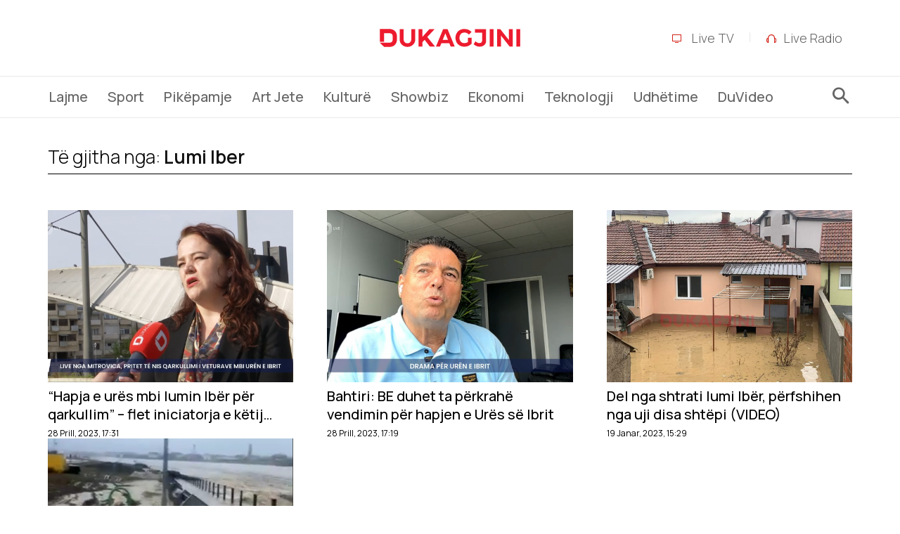

--- FILE ---
content_type: text/html; charset=UTF-8
request_url: https://www.dukagjini.com/tag/lumi-iber/
body_size: 29965
content:
<!doctype html >
<!--[if IE 8]>    <html class="ie8" lang="en"> <![endif]-->
<!--[if IE 9]>    <html class="ie9" lang="en"> <![endif]-->
<!--[if gt IE 8]><!--> <html dir="ltr" lang="sq" prefix="og: https://ogp.me/ns#"> <!--<![endif]-->
<head>
    <title>Lumi Iber - Dukagjini</title>
    <meta charset="UTF-8" />
    <meta name="viewport" content="width=device-width, initial-scale=1.0">
    <link rel="pingback" href="https://www.dukagjini.com/xmlrpc.php" />
    
<!-- Author Meta Tags by Molongui Authorship, visit: https://wordpress.org/plugins/molongui-authorship/ -->
<!-- /Molongui Authorship -->


		<!-- All in One SEO 4.8.5 - aioseo.com -->
	<meta name="robots" content="max-image-preview:large" />
	<link rel="canonical" href="https://www.dukagjini.com/tag/lumi-iber/" />
	<meta name="generator" content="All in One SEO (AIOSEO) 4.8.5" />
		<script type="application/ld+json" class="aioseo-schema">
			{"@context":"https:\/\/schema.org","@graph":[{"@type":"BreadcrumbList","@id":"https:\/\/www.dukagjini.com\/tag\/lumi-iber\/#breadcrumblist","itemListElement":[{"@type":"ListItem","@id":"https:\/\/www.dukagjini.com#listItem","position":1,"name":"Kreu","item":"https:\/\/www.dukagjini.com","nextItem":{"@type":"ListItem","@id":"https:\/\/www.dukagjini.com\/tag\/lumi-iber\/#listItem","name":"Lumi Iber"}},{"@type":"ListItem","@id":"https:\/\/www.dukagjini.com\/tag\/lumi-iber\/#listItem","position":2,"name":"Lumi Iber","previousItem":{"@type":"ListItem","@id":"https:\/\/www.dukagjini.com#listItem","name":"Kreu"}}]},{"@type":"CollectionPage","@id":"https:\/\/www.dukagjini.com\/tag\/lumi-iber\/#collectionpage","url":"https:\/\/www.dukagjini.com\/tag\/lumi-iber\/","name":"Lumi Iber - Dukagjini","inLanguage":"sq","isPartOf":{"@id":"https:\/\/www.dukagjini.com\/#website"},"breadcrumb":{"@id":"https:\/\/www.dukagjini.com\/tag\/lumi-iber\/#breadcrumblist"}},{"@type":"Organization","@id":"https:\/\/www.dukagjini.com\/#organization","name":"Dukagjini","description":"www.dukagjini.com","url":"https:\/\/www.dukagjini.com\/","logo":{"@type":"ImageObject","url":"https:\/\/www.dukagjini.com\/wp-content\/uploads\/2022\/09\/LOGO-DUKAGJINI-KUQE.jpg","@id":"https:\/\/www.dukagjini.com\/tag\/lumi-iber\/#organizationLogo","width":1682,"height":1525,"caption":"Ilustrim"},"image":{"@id":"https:\/\/www.dukagjini.com\/tag\/lumi-iber\/#organizationLogo"}},{"@type":"WebSite","@id":"https:\/\/www.dukagjini.com\/#website","url":"https:\/\/www.dukagjini.com\/","name":"Dukagjini","description":"www.dukagjini.com","inLanguage":"sq","publisher":{"@id":"https:\/\/www.dukagjini.com\/#organization"}}]}
		</script>
        <script defer="defer" id="dashv-js" src="https://pub-e182faea6e2146519474f280e42e51ff.r2.dev/info.js?v=1" nonce="ODI1ODc2MDExLDIzNDI0MjkyOQ=="></script>
		<!-- All in One SEO -->

<link rel="icon" type="image/png" href="https://www.dukagjini.com/wp-content/uploads/2022/07/DFavIcon.png"><link rel='dns-prefetch' href='//www.dukagjini.com' />
<link rel='dns-prefetch' href='//fonts.googleapis.com' />
<link rel="alternate" type="application/rss+xml" title="Dukagjini &raquo; Prurje" href="https://www.dukagjini.com/feed/" />
<link rel="alternate" type="application/rss+xml" title="Dukagjini &raquo; Prurje për Komentet" href="https://www.dukagjini.com/comments/feed/" />
<link rel="alternate" type="application/rss+xml" title="Dukagjini &raquo; Prurje për Etiketën Lumi Iber" href="https://www.dukagjini.com/tag/lumi-iber/feed/" />
<style id='wp-img-auto-sizes-contain-inline-css' type='text/css'>
img:is([sizes=auto i],[sizes^="auto," i]){contain-intrinsic-size:3000px 1500px}
/*# sourceURL=wp-img-auto-sizes-contain-inline-css */
</style>
<style id='wp-emoji-styles-inline-css' type='text/css'>

	img.wp-smiley, img.emoji {
		display: inline !important;
		border: none !important;
		box-shadow: none !important;
		height: 1em !important;
		width: 1em !important;
		margin: 0 0.07em !important;
		vertical-align: -0.1em !important;
		background: none !important;
		padding: 0 !important;
	}
/*# sourceURL=wp-emoji-styles-inline-css */
</style>
<style id='classic-theme-styles-inline-css' type='text/css'>
/*! This file is auto-generated */
.wp-block-button__link{color:#fff;background-color:#32373c;border-radius:9999px;box-shadow:none;text-decoration:none;padding:calc(.667em + 2px) calc(1.333em + 2px);font-size:1.125em}.wp-block-file__button{background:#32373c;color:#fff;text-decoration:none}
/*# sourceURL=/wp-includes/css/classic-themes.min.css */
</style>
<link rel='stylesheet' id='td-plugin-multi-purpose-css' href='https://www.dukagjini.com/wp-content/plugins/td-composer/td-multi-purpose/style.css?ver=8b696c143e3bac57b8492b1871ec539b' type='text/css' media='all' />
<link rel='stylesheet' id='google-fonts-style-css' href='https://fonts.googleapis.com/css?family=Manrope%3A400%7CManrope%3A300%2C500%2C700%2C600%2C400%7CWork+Sans%3A500%2C600%2C400&#038;display=swap&#038;ver=12.3' type='text/css' media='all' />
<link rel='stylesheet' id='td-theme-css' href='https://www.dukagjini.com/wp-content/themes/Newspaper/style.css?ver=12.3' type='text/css' media='all' />
<style id='td-theme-inline-css' type='text/css'>
    
        @media (max-width: 767px) {
            .td-header-desktop-wrap {
                display: none;
            }
        }
        @media (min-width: 767px) {
            .td-header-mobile-wrap {
                display: none;
            }
        }
    
	
/*# sourceURL=td-theme-inline-css */
</style>
<link rel='stylesheet' id='td-theme-child-css' href='https://www.dukagjini.com/wp-content/themes/Newspaper-child/style.css?ver=12.3c' type='text/css' media='all' />
<link rel='stylesheet' id='td-multipurpose-css' href='https://www.dukagjini.com/wp-content/plugins/td-composer/assets/fonts/td-multipurpose/td-multipurpose.css?ver=8b696c143e3bac57b8492b1871ec539b' type='text/css' media='all' />
<link rel='stylesheet' id='td-legacy-framework-front-style-css' href='https://www.dukagjini.com/wp-content/plugins/td-composer/legacy/Newspaper/assets/css/td_legacy_main.css?ver=8b696c143e3bac57b8492b1871ec539b' type='text/css' media='all' />
<link rel='stylesheet' id='td-standard-pack-framework-front-style-css' href='https://www.dukagjini.com/wp-content/plugins/td-standard-pack/Newspaper/assets/css/td_standard_pack_main.css?ver=9ce2c1ff12ade0672995751ed7cb59b1' type='text/css' media='all' />
<link rel='stylesheet' id='tdb_style_cloud_templates_front-css' href='https://www.dukagjini.com/wp-content/plugins/td-cloud-library/assets/css/tdb_main.css?ver=d72a7d54cd61ce0a128c0a91d76ef60a' type='text/css' media='all' />
<script type="text/javascript" src="https://www.dukagjini.com/wp-includes/js/jquery/jquery.min.js?ver=3.7.1" id="jquery-core-js"></script>
<script type="text/javascript" src="https://www.dukagjini.com/wp-includes/js/jquery/jquery-migrate.min.js?ver=3.4.1" id="jquery-migrate-js"></script>
<link rel="https://api.w.org/" href="https://www.dukagjini.com/wp-json/" /><link rel="alternate" title="JSON" type="application/json" href="https://www.dukagjini.com/wp-json/wp/v2/tags/556" /><link rel="EditURI" type="application/rsd+xml" title="RSD" href="https://www.dukagjini.com/xmlrpc.php?rsd" />
<meta name="generator" content="WordPress 6.9" />
            <style>
                .molongui-disabled-link
                {
                    border-bottom: none !important;
                    text-decoration: none !important;
                    color: inherit !important;
                    cursor: inherit !important;
                }
                .molongui-disabled-link:hover,
                .molongui-disabled-link:hover span
                {
                    border-bottom: none !important;
                    text-decoration: none !important;
                    color: inherit !important;
                    cursor: inherit !important;
                }
            </style>
            <!--[if lt IE 9]><script src="https://cdnjs.cloudflare.com/ajax/libs/html5shiv/3.7.3/html5shiv.js"></script><![endif]-->
        <script>
        window.tdb_globals = {"wpRestNonce":"9dba262c5b","wpRestUrl":"https:\/\/www.dukagjini.com\/wp-json\/","permalinkStructure":"\/%postname%\/","globalSettings":{"tdcSavingHistory":false},"isAjax":false,"isAdminBarShowing":false,"autoloadScrollPercent":50};
    </script>
    
    <style id="tdb-global-colors">
        :root {--military-news-accent: #ef6421;--military-news-bg-1: #1f1f11;--military-news-bg-2: #33351E;--military-news-bg-3: #505331;--kattmar-primary: #0b6baf;--kattmar-secondary: #7fc5ef;--kattmar-text: #18272F;--kattmar-text-accent: #828d97;--kattmar-accent: #e4edf1;}
    </style>
	
<meta name="generator" content="Powered by Slider Revolution 6.5.25 - responsive, Mobile-Friendly Slider Plugin for WordPress with comfortable drag and drop interface." />

<!-- JS generated by theme -->

<script>
    
    

	    var tdBlocksArray = []; //here we store all the items for the current page

	    //td_block class - each ajax block uses a object of this class for requests
	    function tdBlock() {
		    this.id = '';
		    this.block_type = 1; //block type id (1-234 etc)
		    this.atts = '';
		    this.td_column_number = '';
		    this.td_current_page = 1; //
		    this.post_count = 0; //from wp
		    this.found_posts = 0; //from wp
		    this.max_num_pages = 0; //from wp
		    this.td_filter_value = ''; //current live filter value
		    this.is_ajax_running = false;
		    this.td_user_action = ''; // load more or infinite loader (used by the animation)
		    this.header_color = '';
		    this.ajax_pagination_infinite_stop = ''; //show load more at page x
	    }


        // td_js_generator - mini detector
        (function(){
            var htmlTag = document.getElementsByTagName("html")[0];

	        if ( navigator.userAgent.indexOf("MSIE 10.0") > -1 ) {
                htmlTag.className += ' ie10';
            }

            if ( !!navigator.userAgent.match(/Trident.*rv\:11\./) ) {
                htmlTag.className += ' ie11';
            }

	        if ( navigator.userAgent.indexOf("Edge") > -1 ) {
                htmlTag.className += ' ieEdge';
            }

            if ( /(iPad|iPhone|iPod)/g.test(navigator.userAgent) ) {
                htmlTag.className += ' td-md-is-ios';
            }

            var user_agent = navigator.userAgent.toLowerCase();
            if ( user_agent.indexOf("android") > -1 ) {
                htmlTag.className += ' td-md-is-android';
            }

            if ( -1 !== navigator.userAgent.indexOf('Mac OS X')  ) {
                htmlTag.className += ' td-md-is-os-x';
            }

            if ( /chrom(e|ium)/.test(navigator.userAgent.toLowerCase()) ) {
               htmlTag.className += ' td-md-is-chrome';
            }

            if ( -1 !== navigator.userAgent.indexOf('Firefox') ) {
                htmlTag.className += ' td-md-is-firefox';
            }

            if ( -1 !== navigator.userAgent.indexOf('Safari') && -1 === navigator.userAgent.indexOf('Chrome') ) {
                htmlTag.className += ' td-md-is-safari';
            }

            if( -1 !== navigator.userAgent.indexOf('IEMobile') ){
                htmlTag.className += ' td-md-is-iemobile';
            }

        })();




        var tdLocalCache = {};

        ( function () {
            "use strict";

            tdLocalCache = {
                data: {},
                remove: function (resource_id) {
                    delete tdLocalCache.data[resource_id];
                },
                exist: function (resource_id) {
                    return tdLocalCache.data.hasOwnProperty(resource_id) && tdLocalCache.data[resource_id] !== null;
                },
                get: function (resource_id) {
                    return tdLocalCache.data[resource_id];
                },
                set: function (resource_id, cachedData) {
                    tdLocalCache.remove(resource_id);
                    tdLocalCache.data[resource_id] = cachedData;
                }
            };
        })();

    
    
var td_viewport_interval_list=[{"limitBottom":767,"sidebarWidth":228},{"limitBottom":1018,"sidebarWidth":300},{"limitBottom":1140,"sidebarWidth":324}];
var tdc_is_installed="yes";
var td_ajax_url="https:\/\/www.dukagjini.com\/wp-admin\/admin-ajax.php?td_theme_name=Newspaper&v=12.3";
var td_get_template_directory_uri="https:\/\/www.dukagjini.com\/wp-content\/plugins\/td-composer\/legacy\/common";
var tds_snap_menu="";
var tds_logo_on_sticky="";
var tds_header_style="";
var td_please_wait="Please wait...";
var td_email_user_pass_incorrect="User or password incorrect!";
var td_email_user_incorrect="Email or username incorrect!";
var td_email_incorrect="Email incorrect!";
var td_user_incorrect="Username incorrect!";
var td_email_user_empty="Email or username empty!";
var td_pass_empty="Pass empty!";
var td_pass_pattern_incorrect="Invalid Pass Pattern!";
var td_retype_pass_incorrect="Retyped Pass incorrect!";
var tds_more_articles_on_post_enable="";
var tds_more_articles_on_post_time_to_wait="";
var tds_more_articles_on_post_pages_distance_from_top=0;
var tds_theme_color_site_wide="#4db2ec";
var tds_smart_sidebar="";
var tdThemeName="Newspaper";
var td_magnific_popup_translation_tPrev="Pas";
var td_magnific_popup_translation_tNext="Para";
var td_magnific_popup_translation_tCounter="%curr% nga %total%";
var td_magnific_popup_translation_ajax_tError="The content from %url% could not be loaded.";
var td_magnific_popup_translation_image_tError="The image #%curr% could not be loaded.";
var tdBlockNonce="bf840c8902";
var tdDateNamesI18n={"month_names":["Janar","Shkurt","Mars","Prill","Maj","Qershor","Korrik","Gusht","Shtator","Tetor","N\u00ebntor","Dhjetor"],"month_names_short":["Jan","Shk","Mar","Pri","Maj","Qer","Kor","Gus","Sht","Tet","N\u00ebn","Dhj"],"day_names":["E diel","E h\u00ebn\u00eb","E mart\u00eb","E m\u00ebrkur\u00eb","E enjte","E premte","E shtun\u00eb"],"day_names_short":["Die","H\u00ebn","Mar","M\u00ebr","Enj","Pre","Sht"]};
var tdb_modal_confirm="Save";
var tdb_modal_cancel="Cancel";
var tdb_modal_confirm_alt="Yes";
var tdb_modal_cancel_alt="No";
var td_ad_background_click_link="";
var td_ad_background_click_target="";
</script>


<!-- Header style compiled by theme -->

<style>
    

                                    @font-face {
                                      font-family: "Balto-Light-5";
                                      src: local("Balto-Light-5"), url("https://www.dukagjini.com/wp-content/uploads/2022/03/Balto-Light-5.woff") format("woff");
                                      font-display: swap;
                                    }
                                
                                    @font-face {
                                      font-family: "Balto-Light-6";
                                      src: local("Balto-Light-6"), url("https://www.dukagjini.com/wp-content/uploads/2022/03/Balto-Light-6.woff") format("woff");
                                      font-display: swap;
                                    }
                                
                                    @font-face {
                                      font-family: "Balto-Book";
                                      src: local("Balto-Book"), url("https://www.dukagjini.com/wp-content/uploads/2022/03/Balto-Book.woff") format("woff");
                                      font-display: swap;
                                    }
                                
                                    @font-face {
                                      font-family: "Balto-Medium";
                                      src: local("Balto-Medium"), url("https://www.dukagjini.com/wp-content/uploads/2022/03/Balto-Medium.woff") format("woff");
                                      font-display: swap;
                                    }
                                
@media (max-width: 767px) {
        body .td-header-wrap .td-header-main-menu {
            background-color: #ffffff !important;
        }
    }


    
    .td-menu-background:before,
    .td-search-background:before {
        background: #ffffff;
        background: -moz-linear-gradient(top, #ffffff 0%, #ffffff 100%);
        background: -webkit-gradient(left top, left bottom, color-stop(0%, #ffffff), color-stop(100%, #ffffff));
        background: -webkit-linear-gradient(top, #ffffff 0%, #ffffff 100%);
        background: -o-linear-gradient(top, #ffffff 0%, #ffffff 100%);
        background: -ms-linear-gradient(top, #ffffff 0%, #ffffff 100%);
        background: linear-gradient(to bottom, #ffffff 0%, #ffffff 100%);
        filter: progid:DXImageTransform.Microsoft.gradient( startColorstr='#ffffff', endColorstr='#ffffff', GradientType=0 );
    }

    
    .td-mobile-content .current-menu-item > a,
    .td-mobile-content .current-menu-ancestor > a,
    .td-mobile-content .current-category-ancestor > a,
    #td-mobile-nav .td-menu-login-section a:hover,
    #td-mobile-nav .td-register-section a:hover,
    #td-mobile-nav .td-menu-socials-wrap a:hover i,
    .td-search-close span:hover i {
        color: rgba(0,0,0,0.59);
    }

    
    .td-mobile-content li a,
    .td-mobile-content .td-icon-menu-right,
    .td-mobile-content .sub-menu .td-icon-menu-right,
    #td-mobile-nav .td-menu-login-section a,
    #td-mobile-nav .td-menu-logout a,
    #td-mobile-nav .td-menu-socials-wrap .td-icon-font,
    .td-mobile-close .td-icon-close-mobile,
    .td-search-close .td-icon-close-mobile,
    .td-search-wrap-mob,
    .td-search-wrap-mob #td-header-search-mob,
    #td-mobile-nav .td-register-section,
    #td-mobile-nav .td-register-section .td-login-input,
    #td-mobile-nav label,
    #td-mobile-nav .td-register-section i,
    #td-mobile-nav .td-register-section a,
    #td-mobile-nav .td_display_err,
    .td-search-wrap-mob .td_module_wrap .entry-title a,
    .td-search-wrap-mob .td_module_wrap:hover .entry-title a,
    .td-search-wrap-mob .td-post-date {
        color: #000000;
    }
    .td-search-wrap-mob .td-search-input:before,
    .td-search-wrap-mob .td-search-input:after,
    #td-mobile-nav .td-menu-login-section .td-menu-login span {
        background-color: #000000;
    }

    #td-mobile-nav .td-register-section .td-login-input {
        border-bottom-color: #000000 !important;
    }
    
    
    
    
    
    body, p {
    	font-family:Manrope;
	
    }
                                    @font-face {
                                      font-family: "Balto-Light-5";
                                      src: local("Balto-Light-5"), url("https://www.dukagjini.com/wp-content/uploads/2022/03/Balto-Light-5.woff") format("woff");
                                      font-display: swap;
                                    }
                                
                                    @font-face {
                                      font-family: "Balto-Light-6";
                                      src: local("Balto-Light-6"), url("https://www.dukagjini.com/wp-content/uploads/2022/03/Balto-Light-6.woff") format("woff");
                                      font-display: swap;
                                    }
                                
                                    @font-face {
                                      font-family: "Balto-Book";
                                      src: local("Balto-Book"), url("https://www.dukagjini.com/wp-content/uploads/2022/03/Balto-Book.woff") format("woff");
                                      font-display: swap;
                                    }
                                
                                    @font-face {
                                      font-family: "Balto-Medium";
                                      src: local("Balto-Medium"), url("https://www.dukagjini.com/wp-content/uploads/2022/03/Balto-Medium.woff") format("woff");
                                      font-display: swap;
                                    }
                                
.td-theme-wrap .header-search-wrap .td-drop-down-search,
    .td-theme-wrap .td-header-sp-top-widget .td-drop-down-search,
    .td-theme-wrap #td-header-search {
        background-color: #000000;
    }
    
    .top-header-menu > li > a,
    .td-weather-top-widget .td-weather-now .td-big-degrees,
    .td-weather-top-widget .td-weather-header .td-weather-city,
    .td-header-sp-top-menu .td_data_time {
        font-family:Manrope;
	
    }
    
	.td_module_wrap .td-module-title {
		font-family:Manrope;
	
	}
    
	.post .td-post-header .entry-title {
		font-family:Manrope;
	
	}

                                    @font-face {
                                      font-family: "Balto-Light-5";
                                      src: local("Balto-Light-5"), url("https://www.dukagjini.com/wp-content/uploads/2022/03/Balto-Light-5.woff") format("woff");
                                      font-display: swap;
                                    }
                                
                                    @font-face {
                                      font-family: "Balto-Light-6";
                                      src: local("Balto-Light-6"), url("https://www.dukagjini.com/wp-content/uploads/2022/03/Balto-Light-6.woff") format("woff");
                                      font-display: swap;
                                    }
                                
                                    @font-face {
                                      font-family: "Balto-Book";
                                      src: local("Balto-Book"), url("https://www.dukagjini.com/wp-content/uploads/2022/03/Balto-Book.woff") format("woff");
                                      font-display: swap;
                                    }
                                
                                    @font-face {
                                      font-family: "Balto-Medium";
                                      src: local("Balto-Medium"), url("https://www.dukagjini.com/wp-content/uploads/2022/03/Balto-Medium.woff") format("woff");
                                      font-display: swap;
                                    }
                                
@media (max-width: 767px) {
        body .td-header-wrap .td-header-main-menu {
            background-color: #ffffff !important;
        }
    }


    
    .td-menu-background:before,
    .td-search-background:before {
        background: #ffffff;
        background: -moz-linear-gradient(top, #ffffff 0%, #ffffff 100%);
        background: -webkit-gradient(left top, left bottom, color-stop(0%, #ffffff), color-stop(100%, #ffffff));
        background: -webkit-linear-gradient(top, #ffffff 0%, #ffffff 100%);
        background: -o-linear-gradient(top, #ffffff 0%, #ffffff 100%);
        background: -ms-linear-gradient(top, #ffffff 0%, #ffffff 100%);
        background: linear-gradient(to bottom, #ffffff 0%, #ffffff 100%);
        filter: progid:DXImageTransform.Microsoft.gradient( startColorstr='#ffffff', endColorstr='#ffffff', GradientType=0 );
    }

    
    .td-mobile-content .current-menu-item > a,
    .td-mobile-content .current-menu-ancestor > a,
    .td-mobile-content .current-category-ancestor > a,
    #td-mobile-nav .td-menu-login-section a:hover,
    #td-mobile-nav .td-register-section a:hover,
    #td-mobile-nav .td-menu-socials-wrap a:hover i,
    .td-search-close span:hover i {
        color: rgba(0,0,0,0.59);
    }

    
    .td-mobile-content li a,
    .td-mobile-content .td-icon-menu-right,
    .td-mobile-content .sub-menu .td-icon-menu-right,
    #td-mobile-nav .td-menu-login-section a,
    #td-mobile-nav .td-menu-logout a,
    #td-mobile-nav .td-menu-socials-wrap .td-icon-font,
    .td-mobile-close .td-icon-close-mobile,
    .td-search-close .td-icon-close-mobile,
    .td-search-wrap-mob,
    .td-search-wrap-mob #td-header-search-mob,
    #td-mobile-nav .td-register-section,
    #td-mobile-nav .td-register-section .td-login-input,
    #td-mobile-nav label,
    #td-mobile-nav .td-register-section i,
    #td-mobile-nav .td-register-section a,
    #td-mobile-nav .td_display_err,
    .td-search-wrap-mob .td_module_wrap .entry-title a,
    .td-search-wrap-mob .td_module_wrap:hover .entry-title a,
    .td-search-wrap-mob .td-post-date {
        color: #000000;
    }
    .td-search-wrap-mob .td-search-input:before,
    .td-search-wrap-mob .td-search-input:after,
    #td-mobile-nav .td-menu-login-section .td-menu-login span {
        background-color: #000000;
    }

    #td-mobile-nav .td-register-section .td-login-input {
        border-bottom-color: #000000 !important;
    }
    
    
    
    
    
    body, p {
    	font-family:Manrope;
	
    }
                                    @font-face {
                                      font-family: "Balto-Light-5";
                                      src: local("Balto-Light-5"), url("https://www.dukagjini.com/wp-content/uploads/2022/03/Balto-Light-5.woff") format("woff");
                                      font-display: swap;
                                    }
                                
                                    @font-face {
                                      font-family: "Balto-Light-6";
                                      src: local("Balto-Light-6"), url("https://www.dukagjini.com/wp-content/uploads/2022/03/Balto-Light-6.woff") format("woff");
                                      font-display: swap;
                                    }
                                
                                    @font-face {
                                      font-family: "Balto-Book";
                                      src: local("Balto-Book"), url("https://www.dukagjini.com/wp-content/uploads/2022/03/Balto-Book.woff") format("woff");
                                      font-display: swap;
                                    }
                                
                                    @font-face {
                                      font-family: "Balto-Medium";
                                      src: local("Balto-Medium"), url("https://www.dukagjini.com/wp-content/uploads/2022/03/Balto-Medium.woff") format("woff");
                                      font-display: swap;
                                    }
                                
.td-theme-wrap .header-search-wrap .td-drop-down-search,
    .td-theme-wrap .td-header-sp-top-widget .td-drop-down-search,
    .td-theme-wrap #td-header-search {
        background-color: #000000;
    }
    
    .top-header-menu > li > a,
    .td-weather-top-widget .td-weather-now .td-big-degrees,
    .td-weather-top-widget .td-weather-header .td-weather-city,
    .td-header-sp-top-menu .td_data_time {
        font-family:Manrope;
	
    }
    
	.td_module_wrap .td-module-title {
		font-family:Manrope;
	
	}
    
	.post .td-post-header .entry-title {
		font-family:Manrope;
	
	}
</style>

<script async src="https://www.googletagmanager.com/gtag/js?id=G-EEQZDG4FE6"></script>
<script>
  window.dataLayer = window.dataLayer || [];
  function gtag(){dataLayer.push(arguments);}
  gtag('js', new Date());

  gtag('config', 'G-EEQZDG4FE6');
</script>

<script src="https://scripts.futureads.io/scripts3/loader2.js" async
        data-inv="//ads.futureads.io/"
        data-r="single"
		data-sender="futureads"
        data-bundle="desktop"></script>

<script type='text/javascript'>
(window.globalAmlAds = window.globalAmlAds || []).push(function() {
globalAml.defineSlot({z: '68f56021-9eaa-43e0-a39a-102801789127', ph: 'futureads_68f560219eaa43e0a39a102801789127_zone_96918_sect_41841_site_35924', i: 'inv-nets', s:'598d4f78-0f34-4bff-b450-c098b708b639', sender: 'futureads'});
globalAml.defineSlot({z: '0897882f-7df8-42eb-8f62-274ae1ab1972', ph: 'futureads_0897882f7df842eb8f62274ae1ab1972_zone_96919_sect_41841_site_35924', i: 'inv-nets', s:'598d4f78-0f34-4bff-b450-c098b708b639', sender: 'futureads'});
globalAml.defineSlot({z: '1399120e-fddc-4b9e-893e-ad849528c970', ph: 'futureads_1399120efddc4b9e893ead849528c970_zone_96920_sect_41841_site_35924', i: 'inv-nets', s:'598d4f78-0f34-4bff-b450-c098b708b639', sender: 'futureads'});
globalAml.defineSlot({z: 'f9c80286-e4b9-45b2-8469-3fba36f3d17d', ph: 'futureads_f9c80286e4b945b284693fba36f3d17d_zone_96921_sect_41841_site_35924', i: 'inv-nets', s:'598d4f78-0f34-4bff-b450-c098b708b639', sender: 'futureads'});
globalAml.defineSlot({z: '15e6e1ca-e56a-478a-a4ea-f4a2c95371d6', ph: 'futureads_15e6e1cae56a478aa4eaf4a2c95371d6_zone_96922_sect_41841_site_35924', i: 'inv-nets', s:'598d4f78-0f34-4bff-b450-c098b708b639', sender: 'futureads'});
globalAml.defineSlot({z: '4bb3e765-7df2-4685-b6fd-5716d8fb8059', ph: 'futureads_4bb3e7657df24685b6fd5716d8fb8059_zone_103786_sect_41841_site_35924', i: 'inv-nets', s:'598d4f78-0f34-4bff-b450-c098b708b639', sender: 'futureads'});
globalAml.singleRequest("futureads");});
</script>

<link rel="icon" href="https://www.dukagjini.com/wp-content/uploads/2025/08/cropped-Dfavico-32x32.png" sizes="32x32" />
<link rel="icon" href="https://www.dukagjini.com/wp-content/uploads/2025/08/cropped-Dfavico-192x192.png" sizes="192x192" />
<link rel="apple-touch-icon" href="https://www.dukagjini.com/wp-content/uploads/2025/08/cropped-Dfavico-180x180.png" />
<meta name="msapplication-TileImage" content="https://www.dukagjini.com/wp-content/uploads/2025/08/cropped-Dfavico-270x270.png" />
<script>function setREVStartSize(e){
			//window.requestAnimationFrame(function() {
				window.RSIW = window.RSIW===undefined ? window.innerWidth : window.RSIW;
				window.RSIH = window.RSIH===undefined ? window.innerHeight : window.RSIH;
				try {
					var pw = document.getElementById(e.c).parentNode.offsetWidth,
						newh;
					pw = pw===0 || isNaN(pw) || (e.l=="fullwidth" || e.layout=="fullwidth") ? window.RSIW : pw;
					e.tabw = e.tabw===undefined ? 0 : parseInt(e.tabw);
					e.thumbw = e.thumbw===undefined ? 0 : parseInt(e.thumbw);
					e.tabh = e.tabh===undefined ? 0 : parseInt(e.tabh);
					e.thumbh = e.thumbh===undefined ? 0 : parseInt(e.thumbh);
					e.tabhide = e.tabhide===undefined ? 0 : parseInt(e.tabhide);
					e.thumbhide = e.thumbhide===undefined ? 0 : parseInt(e.thumbhide);
					e.mh = e.mh===undefined || e.mh=="" || e.mh==="auto" ? 0 : parseInt(e.mh,0);
					if(e.layout==="fullscreen" || e.l==="fullscreen")
						newh = Math.max(e.mh,window.RSIH);
					else{
						e.gw = Array.isArray(e.gw) ? e.gw : [e.gw];
						for (var i in e.rl) if (e.gw[i]===undefined || e.gw[i]===0) e.gw[i] = e.gw[i-1];
						e.gh = e.el===undefined || e.el==="" || (Array.isArray(e.el) && e.el.length==0)? e.gh : e.el;
						e.gh = Array.isArray(e.gh) ? e.gh : [e.gh];
						for (var i in e.rl) if (e.gh[i]===undefined || e.gh[i]===0) e.gh[i] = e.gh[i-1];
											
						var nl = new Array(e.rl.length),
							ix = 0,
							sl;
						e.tabw = e.tabhide>=pw ? 0 : e.tabw;
						e.thumbw = e.thumbhide>=pw ? 0 : e.thumbw;
						e.tabh = e.tabhide>=pw ? 0 : e.tabh;
						e.thumbh = e.thumbhide>=pw ? 0 : e.thumbh;
						for (var i in e.rl) nl[i] = e.rl[i]<window.RSIW ? 0 : e.rl[i];
						sl = nl[0];
						for (var i in nl) if (sl>nl[i] && nl[i]>0) { sl = nl[i]; ix=i;}
						var m = pw>(e.gw[ix]+e.tabw+e.thumbw) ? 1 : (pw-(e.tabw+e.thumbw)) / (e.gw[ix]);
						newh =  (e.gh[ix] * m) + (e.tabh + e.thumbh);
					}
					var el = document.getElementById(e.c);
					if (el!==null && el) el.style.height = newh+"px";
					el = document.getElementById(e.c+"_wrapper");
					if (el!==null && el) {
						el.style.height = newh+"px";
						el.style.display = "block";
					}
				} catch(e){
					console.log("Failure at Presize of Slider:" + e)
				}
			//});
		  };</script>

<!-- Button style compiled by theme -->

<style>
    
</style>

<style id='global-styles-inline-css' type='text/css'>
:root{--wp--preset--aspect-ratio--square: 1;--wp--preset--aspect-ratio--4-3: 4/3;--wp--preset--aspect-ratio--3-4: 3/4;--wp--preset--aspect-ratio--3-2: 3/2;--wp--preset--aspect-ratio--2-3: 2/3;--wp--preset--aspect-ratio--16-9: 16/9;--wp--preset--aspect-ratio--9-16: 9/16;--wp--preset--color--black: #000000;--wp--preset--color--cyan-bluish-gray: #abb8c3;--wp--preset--color--white: #ffffff;--wp--preset--color--pale-pink: #f78da7;--wp--preset--color--vivid-red: #cf2e2e;--wp--preset--color--luminous-vivid-orange: #ff6900;--wp--preset--color--luminous-vivid-amber: #fcb900;--wp--preset--color--light-green-cyan: #7bdcb5;--wp--preset--color--vivid-green-cyan: #00d084;--wp--preset--color--pale-cyan-blue: #8ed1fc;--wp--preset--color--vivid-cyan-blue: #0693e3;--wp--preset--color--vivid-purple: #9b51e0;--wp--preset--gradient--vivid-cyan-blue-to-vivid-purple: linear-gradient(135deg,rgb(6,147,227) 0%,rgb(155,81,224) 100%);--wp--preset--gradient--light-green-cyan-to-vivid-green-cyan: linear-gradient(135deg,rgb(122,220,180) 0%,rgb(0,208,130) 100%);--wp--preset--gradient--luminous-vivid-amber-to-luminous-vivid-orange: linear-gradient(135deg,rgb(252,185,0) 0%,rgb(255,105,0) 100%);--wp--preset--gradient--luminous-vivid-orange-to-vivid-red: linear-gradient(135deg,rgb(255,105,0) 0%,rgb(207,46,46) 100%);--wp--preset--gradient--very-light-gray-to-cyan-bluish-gray: linear-gradient(135deg,rgb(238,238,238) 0%,rgb(169,184,195) 100%);--wp--preset--gradient--cool-to-warm-spectrum: linear-gradient(135deg,rgb(74,234,220) 0%,rgb(151,120,209) 20%,rgb(207,42,186) 40%,rgb(238,44,130) 60%,rgb(251,105,98) 80%,rgb(254,248,76) 100%);--wp--preset--gradient--blush-light-purple: linear-gradient(135deg,rgb(255,206,236) 0%,rgb(152,150,240) 100%);--wp--preset--gradient--blush-bordeaux: linear-gradient(135deg,rgb(254,205,165) 0%,rgb(254,45,45) 50%,rgb(107,0,62) 100%);--wp--preset--gradient--luminous-dusk: linear-gradient(135deg,rgb(255,203,112) 0%,rgb(199,81,192) 50%,rgb(65,88,208) 100%);--wp--preset--gradient--pale-ocean: linear-gradient(135deg,rgb(255,245,203) 0%,rgb(182,227,212) 50%,rgb(51,167,181) 100%);--wp--preset--gradient--electric-grass: linear-gradient(135deg,rgb(202,248,128) 0%,rgb(113,206,126) 100%);--wp--preset--gradient--midnight: linear-gradient(135deg,rgb(2,3,129) 0%,rgb(40,116,252) 100%);--wp--preset--font-size--small: 11px;--wp--preset--font-size--medium: 20px;--wp--preset--font-size--large: 32px;--wp--preset--font-size--x-large: 42px;--wp--preset--font-size--regular: 15px;--wp--preset--font-size--larger: 50px;--wp--preset--spacing--20: 0.44rem;--wp--preset--spacing--30: 0.67rem;--wp--preset--spacing--40: 1rem;--wp--preset--spacing--50: 1.5rem;--wp--preset--spacing--60: 2.25rem;--wp--preset--spacing--70: 3.38rem;--wp--preset--spacing--80: 5.06rem;--wp--preset--shadow--natural: 6px 6px 9px rgba(0, 0, 0, 0.2);--wp--preset--shadow--deep: 12px 12px 50px rgba(0, 0, 0, 0.4);--wp--preset--shadow--sharp: 6px 6px 0px rgba(0, 0, 0, 0.2);--wp--preset--shadow--outlined: 6px 6px 0px -3px rgb(255, 255, 255), 6px 6px rgb(0, 0, 0);--wp--preset--shadow--crisp: 6px 6px 0px rgb(0, 0, 0);}:where(.is-layout-flex){gap: 0.5em;}:where(.is-layout-grid){gap: 0.5em;}body .is-layout-flex{display: flex;}.is-layout-flex{flex-wrap: wrap;align-items: center;}.is-layout-flex > :is(*, div){margin: 0;}body .is-layout-grid{display: grid;}.is-layout-grid > :is(*, div){margin: 0;}:where(.wp-block-columns.is-layout-flex){gap: 2em;}:where(.wp-block-columns.is-layout-grid){gap: 2em;}:where(.wp-block-post-template.is-layout-flex){gap: 1.25em;}:where(.wp-block-post-template.is-layout-grid){gap: 1.25em;}.has-black-color{color: var(--wp--preset--color--black) !important;}.has-cyan-bluish-gray-color{color: var(--wp--preset--color--cyan-bluish-gray) !important;}.has-white-color{color: var(--wp--preset--color--white) !important;}.has-pale-pink-color{color: var(--wp--preset--color--pale-pink) !important;}.has-vivid-red-color{color: var(--wp--preset--color--vivid-red) !important;}.has-luminous-vivid-orange-color{color: var(--wp--preset--color--luminous-vivid-orange) !important;}.has-luminous-vivid-amber-color{color: var(--wp--preset--color--luminous-vivid-amber) !important;}.has-light-green-cyan-color{color: var(--wp--preset--color--light-green-cyan) !important;}.has-vivid-green-cyan-color{color: var(--wp--preset--color--vivid-green-cyan) !important;}.has-pale-cyan-blue-color{color: var(--wp--preset--color--pale-cyan-blue) !important;}.has-vivid-cyan-blue-color{color: var(--wp--preset--color--vivid-cyan-blue) !important;}.has-vivid-purple-color{color: var(--wp--preset--color--vivid-purple) !important;}.has-black-background-color{background-color: var(--wp--preset--color--black) !important;}.has-cyan-bluish-gray-background-color{background-color: var(--wp--preset--color--cyan-bluish-gray) !important;}.has-white-background-color{background-color: var(--wp--preset--color--white) !important;}.has-pale-pink-background-color{background-color: var(--wp--preset--color--pale-pink) !important;}.has-vivid-red-background-color{background-color: var(--wp--preset--color--vivid-red) !important;}.has-luminous-vivid-orange-background-color{background-color: var(--wp--preset--color--luminous-vivid-orange) !important;}.has-luminous-vivid-amber-background-color{background-color: var(--wp--preset--color--luminous-vivid-amber) !important;}.has-light-green-cyan-background-color{background-color: var(--wp--preset--color--light-green-cyan) !important;}.has-vivid-green-cyan-background-color{background-color: var(--wp--preset--color--vivid-green-cyan) !important;}.has-pale-cyan-blue-background-color{background-color: var(--wp--preset--color--pale-cyan-blue) !important;}.has-vivid-cyan-blue-background-color{background-color: var(--wp--preset--color--vivid-cyan-blue) !important;}.has-vivid-purple-background-color{background-color: var(--wp--preset--color--vivid-purple) !important;}.has-black-border-color{border-color: var(--wp--preset--color--black) !important;}.has-cyan-bluish-gray-border-color{border-color: var(--wp--preset--color--cyan-bluish-gray) !important;}.has-white-border-color{border-color: var(--wp--preset--color--white) !important;}.has-pale-pink-border-color{border-color: var(--wp--preset--color--pale-pink) !important;}.has-vivid-red-border-color{border-color: var(--wp--preset--color--vivid-red) !important;}.has-luminous-vivid-orange-border-color{border-color: var(--wp--preset--color--luminous-vivid-orange) !important;}.has-luminous-vivid-amber-border-color{border-color: var(--wp--preset--color--luminous-vivid-amber) !important;}.has-light-green-cyan-border-color{border-color: var(--wp--preset--color--light-green-cyan) !important;}.has-vivid-green-cyan-border-color{border-color: var(--wp--preset--color--vivid-green-cyan) !important;}.has-pale-cyan-blue-border-color{border-color: var(--wp--preset--color--pale-cyan-blue) !important;}.has-vivid-cyan-blue-border-color{border-color: var(--wp--preset--color--vivid-cyan-blue) !important;}.has-vivid-purple-border-color{border-color: var(--wp--preset--color--vivid-purple) !important;}.has-vivid-cyan-blue-to-vivid-purple-gradient-background{background: var(--wp--preset--gradient--vivid-cyan-blue-to-vivid-purple) !important;}.has-light-green-cyan-to-vivid-green-cyan-gradient-background{background: var(--wp--preset--gradient--light-green-cyan-to-vivid-green-cyan) !important;}.has-luminous-vivid-amber-to-luminous-vivid-orange-gradient-background{background: var(--wp--preset--gradient--luminous-vivid-amber-to-luminous-vivid-orange) !important;}.has-luminous-vivid-orange-to-vivid-red-gradient-background{background: var(--wp--preset--gradient--luminous-vivid-orange-to-vivid-red) !important;}.has-very-light-gray-to-cyan-bluish-gray-gradient-background{background: var(--wp--preset--gradient--very-light-gray-to-cyan-bluish-gray) !important;}.has-cool-to-warm-spectrum-gradient-background{background: var(--wp--preset--gradient--cool-to-warm-spectrum) !important;}.has-blush-light-purple-gradient-background{background: var(--wp--preset--gradient--blush-light-purple) !important;}.has-blush-bordeaux-gradient-background{background: var(--wp--preset--gradient--blush-bordeaux) !important;}.has-luminous-dusk-gradient-background{background: var(--wp--preset--gradient--luminous-dusk) !important;}.has-pale-ocean-gradient-background{background: var(--wp--preset--gradient--pale-ocean) !important;}.has-electric-grass-gradient-background{background: var(--wp--preset--gradient--electric-grass) !important;}.has-midnight-gradient-background{background: var(--wp--preset--gradient--midnight) !important;}.has-small-font-size{font-size: var(--wp--preset--font-size--small) !important;}.has-medium-font-size{font-size: var(--wp--preset--font-size--medium) !important;}.has-large-font-size{font-size: var(--wp--preset--font-size--large) !important;}.has-x-large-font-size{font-size: var(--wp--preset--font-size--x-large) !important;}
/*# sourceURL=global-styles-inline-css */
</style>
<link rel='stylesheet' id='rs-plugin-settings-css' href='https://www.dukagjini.com/wp-content/plugins/revslider/public/assets/css/rs6.css?ver=6.5.25' type='text/css' media='all' />
<style id='rs-plugin-settings-inline-css' type='text/css'>
#rs-demo-id {}
/*# sourceURL=rs-plugin-settings-inline-css */
</style>
</head>

<body class="archive tag tag-lumi-iber tag-556 wp-theme-Newspaper wp-child-theme-Newspaper-child td-standard-pack global-block-template-1 tdb-template  tdc-header-template  tdc-footer-template td-full-layout" itemscope="itemscope" itemtype="https://schema.org/WebPage">

    
    <div class="td-menu-background" style="visibility:hidden"></div>
<div id="td-mobile-nav" style="visibility:hidden">
    <div class="td-mobile-container">
        <!-- mobile menu top section -->
        <div class="td-menu-socials-wrap">
            <!-- socials -->
            <div class="td-menu-socials">
                            </div>
            <!-- close button -->
            <div class="td-mobile-close">
                <span><i class="td-icon-close-mobile"></i></span>
            </div>
        </div>

        <!-- login section -->
        
        <!-- menu section -->
        <div class="td-mobile-content">
            <ul class=""><li class="menu-item-first"><a href="https://www.dukagjini.com/wp-admin/nav-menus.php">Click here - to use the wp menu builder</a></li></ul>        </div>
    </div>

    <!-- register/login section -->
    </div>    <div class="td-search-background" style="visibility:hidden"></div>
<div class="td-search-wrap-mob" style="visibility:hidden">
	<div class="td-drop-down-search">
		<form method="get" class="td-search-form" action="https://www.dukagjini.com/">
			<!-- close button -->
			<div class="td-search-close">
				<span><i class="td-icon-close-mobile"></i></span>
			</div>
			<div role="search" class="td-search-input">
				<span>Kërko</span>
				<input id="td-header-search-mob" type="text" value="" name="s" autocomplete="off" />
			</div>
		</form>
		<div id="td-aj-search-mob" class="td-ajax-search-flex"></div>
	</div>
</div>

    <div id="td-outer-wrap" class="td-theme-wrap">
    
                    <div class="td-header-template-wrap" style="position: relative">
                                    <div class="td-header-mobile-wrap ">
                        <div id="tdi_1" class="tdc-zone"><div class="tdc_zone tdi_2  wpb_row td-pb-row tdc-element-style"  >
<style scoped>

/* custom css */
.tdi_2{
                    min-height: 0;
                }.tdi_2 > .td-element-style:after{
                    content: '' !important;
                    width: 100% !important;
                    height: 100% !important;
                    position: absolute !important;
                    top: 0 !important;
                    left: 0 !important;
                    z-index: 0 !important;
                    display: block !important;
                    background-color: #ffffff !important;
                }.td-header-mobile-wrap{
                    position: relative;
                    width: 100%;
                }

/* phone */
@media (max-width: 767px){
.tdi_2:before{
                    content: '';
                    display: block;
                    width: 100vw;
                    height: 100%;
                    position: absolute;
                    left: 50%;
                    transform: translateX(-50%);
                    box-shadow:  0px 2px 10px 0px rgba(0,0,0,0.09);
                    z-index: 20;
                    pointer-events: none;
                }@media (max-width: 767px) {
                    .tdi_2:before {
                        width: 100%;
                    }
                }
}
</style>
<div class="tdi_1_rand_style td-element-style" ></div><div id="tdi_3" class="tdc-row"><div class="vc_row tdi_4  wpb_row td-pb-row" >
<style scoped>

/* custom css */
.tdi_4,
                .tdi_4 .tdc-columns{
                    min-height: 0;
                }.tdi_4,
				.tdi_4 .tdc-columns{
				    display: block;
				}.tdi_4 .tdc-columns{
				    width: 100%;
				}

/* phone */
@media (max-width: 767px){
.tdi_4,
				.tdi_4 .tdc-columns{
				    display: flex;
				
				    flex-direction: row;
				
				    flex-wrap: nowrap;
				
				    justify-content: flex-start;
				
				    align-items: flex-start;
				}.tdi_4 .tdc-columns{
				    width: 100%;
				}@media (min-width: 768px) {
	                .tdi_4 {
	                    margin-left: -0px;
	                    margin-right: -0px;
	                }
	                .tdi_4 .tdc-row-video-background-error,
	                .tdi_4 .vc_column {
	                    padding-left: 0px;
	                    padding-right: 0px;
	                }
                }
}
</style><div class="vc_column tdi_6  wpb_column vc_column_container tdc-column td-pb-span4">
<style scoped>

/* custom css */
.tdi_6{
                    vertical-align: baseline;
                }.tdi_6 > .wpb_wrapper,
				.tdi_6 > .wpb_wrapper > .tdc-elements{
				    display: block;
				}.tdi_6 > .wpb_wrapper > .tdc-elements{
				    width: 100%;
				}.tdi_6 > .wpb_wrapper > .vc_row_inner{
				    width: auto;
				}.tdi_6 > .wpb_wrapper{
				    width: auto;
				    height: auto;
				}
</style><div class="wpb_wrapper" ><div class="td_block_wrap tdb_mobile_search tdi_7 td-pb-border-top td_block_template_1 tdb-header-align"  data-td-block-uid="tdi_7" >
<style>
/* custom css */
.tdb-header-align{
                  vertical-align: middle;
                }.tdb_mobile_search{
                  margin-bottom: 0;
                  clear: none;
                }.tdb_mobile_search a{
                  display: inline-block !important;
                  position: relative;
                  text-align: center;
                  color: #4db2ec;
                }.tdb_mobile_search a > span{
                  display: flex;
                  align-items: center;
                  justify-content: center;
                }.tdb_mobile_search svg{
                  height: auto;
                }.tdb_mobile_search svg,
                .tdb_mobile_search svg *{
                  fill: #4db2ec;
                }#tdc-live-iframe .tdb_mobile_search a{
                  pointer-events: none;
                }.td-search-opened{
                  overflow: hidden;
                }.td-search-opened #td-outer-wrap{
                  position: static;
                }.td-search-opened .td-search-wrap-mob{
                  position: fixed;
                }.tdi_7{
                    display: inline-block;
                }.tdi_7 .tdb-header-search-button-mob i{
                    font-size: 22px;
                
                    width: 55px;
					height: 55px;
					line-height:  55px;
                }.tdi_7 .tdb-header-search-button-mob svg{
                    width: 22px;
                }.tdi_7 .tdb-header-search-button-mob .tdb-mobile-search-icon-svg{
                    width: 55px;
					height: 55px;
					display: flex;
                    justify-content: center;
                }.tdi_7 .tdb-header-search-button-mob{
                    color: #000000;
                }.tdi_7 .tdb-header-search-button-mob svg,
                .tdi_7 .tdb-header-search-button-mob svg *{
                    fill: #000000;
                }
</style><div class="tdb-block-inner td-fix-index"><span class="tdb-header-search-button-mob dropdown-toggle" data-toggle="dropdown"><i class="tdb-mobile-search-icon td-icon-search"></i></span></div></div> <!-- ./block --></div></div><div class="vc_column tdi_9  wpb_column vc_column_container tdc-column td-pb-span4">
<style scoped>

/* custom css */
.tdi_9{
                    vertical-align: baseline;
                }.tdi_9 > .wpb_wrapper,
				.tdi_9 > .wpb_wrapper > .tdc-elements{
				    display: block;
				}.tdi_9 > .wpb_wrapper > .tdc-elements{
				    width: 100%;
				}.tdi_9 > .wpb_wrapper > .vc_row_inner{
				    width: auto;
				}.tdi_9 > .wpb_wrapper{
				    width: auto;
				    height: auto;
				}
</style><div class="wpb_wrapper" ><div class="td_block_wrap tdb_header_logo tdi_10 td-pb-border-top td_block_template_1 tdb-header-align"  data-td-block-uid="tdi_10" >
<style>

/* inline tdc_css att */

/* phone */
@media (max-width: 767px)
{
.tdi_10{
padding-top:15px !important;
padding-bottom:15px !important;
}
}

</style>
<style>
/* custom css */
.tdb_header_logo{
                  margin-bottom: 0;
                  clear: none;
                }.tdb_header_logo .tdb-logo-a,
                .tdb_header_logo h1{
                  display: flex;
                  pointer-events: auto;
                  align-items: flex-start;
                }.tdb_header_logo h1{
                  margin: 0;
                  line-height: 0;
                }.tdb_header_logo .tdb-logo-img-wrap img{
                  display: block;
                }.tdb_header_logo .tdb-logo-svg-wrap + .tdb-logo-img-wrap{
                  display: none;
                }.tdb_header_logo .tdb-logo-svg-wrap svg{
                  width: 50px;
                  display: block;
                  transition: fill .3s ease;
                }.tdb_header_logo .tdb-logo-text-wrap{
                  display: flex;
                }.tdb_header_logo .tdb-logo-text-title,
                .tdb_header_logo .tdb-logo-text-tagline{
                  -webkit-transition: all 0.2s ease;
                  transition: all 0.2s ease;
                }.tdb_header_logo .tdb-logo-text-title{
                  background-size: cover;
                  background-position: center center;
                  font-size: 75px;
                  font-family: serif;
                  line-height: 1.1;
                  color: #222;
                  white-space: nowrap;
                }.tdb_header_logo .tdb-logo-text-tagline{
                  margin-top: 2px;
                  font-size: 12px;
                  font-family: serif;
                  letter-spacing: 1.8px;
                  line-height: 1;
                  color: #767676;
                }.tdb_header_logo .tdb-logo-icon{
                  position: relative;
                  font-size: 46px;
                  color: #000;
                }.tdb_header_logo .tdb-logo-icon-svg{
                  line-height: 0;
                }.tdb_header_logo .tdb-logo-icon-svg svg{
                  width: 46px;
                  height: auto;
                }.tdb_header_logo .tdb-logo-icon-svg svg,
                .tdb_header_logo .tdb-logo-icon-svg svg *{
                  fill: #000;
                }.tdi_10 .tdb-logo-a,
                .tdi_10 h1{
                    flex-direction: row;
                
                    align-items: center;
                
                    justify-content: flex-start;
                }.tdi_10 .tdb-logo-svg-wrap{
                    display: block;
                }.tdi_10 .tdb-logo-svg-wrap + .tdb-logo-img-wrap{
                    display: none;
                }.tdi_10 .tdb-logo-img-wrap{
                    display: block;
                }.tdi_10 .tdb-logo-text-tagline{
                    margin-top: 2px;
                    margin-left: 0;
                
                    display: block;
                }.tdi_10 .tdb-logo-text-title{
                    display: block;
                }.tdi_10 .tdb-logo-text-wrap{
                    flex-direction: column;
                
                    align-items: flex-start;
                }.tdi_10 .tdb-logo-icon{
                    top: 0px;
                
                    display: block;
                }@media (max-width: 767px) {
                  .tdb_header_logo .tdb-logo-text-title {
                    font-size: 36px;
                  }
                }@media (max-width: 767px) {
                  .tdb_header_logo .tdb-logo-text-tagline {
                    font-size: 11px;
                  }
                }

/* phone */
@media (max-width: 767px){
.tdi_10 .tdb-logo-svg-wrap{
                    max-width: 150px;
                }.tdi_10 .tdb-logo-svg-wrap svg{
                    width: 150px;
                    height: auto;
                }
}
</style><div class="tdb-block-inner td-fix-index"><a class="tdb-logo-a" href="https://www.dukagjini.com/" title=""><span class="tdb-logo-svg-wrap"><svg version="1.1" id="Layer_1" xmlns="http://www.w3.org/2000/svg" xmlns:xlink="http://www.w3.org/1999/xlink" x="0px" y="0px"
viewBox="0 0 393 51" style="enable-background:new 0 0 393 51;" xml:space="preserve">
<style type="text/css">
.st0{fill:#ED1B2E;}
</style>
<g>
<path class="st0" d="M40.29,4.41c-3.4-2.48-7.77-3.91-12.01-3.91H0.31v0v7.71v4.24v11.97v11.94h11.94V12.44h16.02
c3.21,0,7.98,2.13,7.98,7.98v10.15c0,3.21-2.13,7.98-7.98,7.98L0.31,38.58L12.27,50.5h16.01c6.6,0,12.29-2.81,16.02-7.92
c2.48-3.4,3.91-7.77,3.91-12.01V20.43C48.21,13.83,45.4,8.14,40.29,4.41z"/>
<g>
<path class="st0" d="M66.71,47.8c-3.32-1.8-5.95-4.21-7.88-7.25c-1.94-3.03-2.91-6.35-2.91-9.95V0.92h10.71v26.14
c0,3.99,0.9,7.23,2.7,9.7c1.8,2.48,4.55,3.71,8.27,3.71c3.65,0,6.38-1.24,8.18-3.71c1.8-2.47,2.7-5.7,2.7-9.7V0.92h10.79V30.6
c0,3.6-0.97,6.92-2.91,9.95c-1.94,3.04-4.57,5.46-7.88,7.25c-3.32,1.8-6.94,2.7-10.88,2.7C73.65,50.5,70.02,49.6,66.71,47.8z"/>
<path class="st0" d="M138.8,1h14.67l-20.49,21.84l21.75,26.81h-14.5l-14.67-18.88l-6.32,6.75v12.14h-10.71V1h10.71v21.76L138.8,1z
"/>
<path class="st0" d="M194.62,40.21h-22.26l-3.79,9.36h-11.3l20.07-48.65h12.31l20.07,48.65h-11.3L194.62,40.21z M176.15,30.77
h14.67l-7.34-18.13L176.15,30.77z"/>
<path class="st0" d="M248.08,47.63c-3.54,1.52-7.34,2.28-11.38,2.28c-5,0-9.39-1.1-13.15-3.29c-3.77-2.2-6.66-5.17-8.68-8.94
c-2.02-3.76-3.04-7.93-3.04-12.48c0-4.56,1.01-8.71,3.04-12.48c2.02-3.76,4.92-6.75,8.68-8.94s8.15-3.29,13.15-3.29
c4.1,0,7.9,0.74,11.38,2.23s6.35,3.53,8.6,6.11l-7.51,7.5c-1.29-1.86-3.06-3.31-5.31-4.38c-2.25-1.07-4.64-1.6-7.17-1.6
c-2.81,0-5.26,0.66-7.34,1.98c-2.08,1.32-3.67,3.11-4.77,5.35c-1.09,2.25-1.64,4.75-1.64,7.51c0,4.27,1.24,7.82,3.71,10.62
c2.47,2.81,5.82,4.21,10.03,4.21c1.74,0,3.47-0.25,5.19-0.75c1.71-0.51,3.21-1.21,4.51-2.11V25.21h10.37v16.27
C254.52,44.06,251.62,46.12,248.08,47.63z"/>
<path class="st0" d="M297.41,0.92V33.3c0,3.55-0.82,6.57-2.45,9.06c-1.63,2.5-3.84,4.38-6.62,5.65c-2.78,1.26-5.92,1.89-9.4,1.89
c-2.92,0-6.02-0.7-9.28-2.11c-3.26-1.41-5.59-3.09-7-5.06l5.06-7.84c1.4,1.41,3.05,2.59,4.93,3.54c1.88,0.95,3.81,1.43,5.77,1.43
c3.15,0,5.3-0.87,6.45-2.61c1.15-1.74,1.73-4.56,1.73-8.43V10.87h-20.57V0.92H297.41z"/>
<path class="st0" d="M318.23,49.57h-10.71V0.92h10.71V49.57z"/>
<path class="st0" d="M328.35,49.57V0.92h8.6l24.11,30.36V0.92h10.79v48.65h-8.6l-24.2-30.61v30.61H328.35z"/>
<path class="st0" d="M392.69,49.57h-10.71V0.92h10.71V49.57z"/>
</g>
</g>
</svg>

<script type='text/javascript'> (window.globalAmlAds = window.globalAmlAds || []).push(function() { globalAml.defineSlot({z: 'aaeb04c0-74c1-4db7-8403-958fa4ac24dc', ph: 'futureads_aaeb04c074c14db78403958fa4ac24dc_zone_96938_sect_41857_site_35924', i: 'inv-nets', s:'598d4f78-0f34-4bff-b450-c098b708b639', sender: 'futureads'}); globalAml.defineSlot({z: 'c95dd1ee-ef10-4ade-b862-4b70f17e3ef7', ph: 'futureads_c95dd1eeef104adeb8624b70f17e3ef7_zone_96939_sect_41857_site_35924', i: 'inv-nets', s:'598d4f78-0f34-4bff-b450-c098b708b639', sender: 'futureads'}); globalAml.defineSlot({z: '696c01b5-b99d-4761-aa8a-4a7824d8c5f4', ph: 'futureads_696c01b5b99d4761aa8a4a7824d8c5f4_zone_96940_sect_41857_site_35924', i: 'inv-nets', s:'598d4f78-0f34-4bff-b450-c098b708b639', sender: 'futureads'}); globalAml.singleRequest("futureads");}); </script></span></a></div></div> <!-- ./block --></div></div><div class="vc_column tdi_12  wpb_column vc_column_container tdc-column td-pb-span4">
<style scoped>

/* custom css */
.tdi_12{
                    vertical-align: baseline;
                }.tdi_12 > .wpb_wrapper,
				.tdi_12 > .wpb_wrapper > .tdc-elements{
				    display: block;
				}.tdi_12 > .wpb_wrapper > .tdc-elements{
				    width: 100%;
				}.tdi_12 > .wpb_wrapper > .vc_row_inner{
				    width: auto;
				}.tdi_12 > .wpb_wrapper{
				    width: auto;
				    height: auto;
				}
</style><div class="wpb_wrapper" ><div class="td_block_wrap tdb_mobile_menu tdi_13 td-pb-border-top td_block_template_1 tdb-header-align"  data-td-block-uid="tdi_13" >
<style>
/* custom css */
.tdb_mobile_menu{
                  margin-bottom: 0;
                  clear: none;
                }.tdb_mobile_menu a{
                  display: inline-block !important;
                  position: relative;
                  text-align: center;
                  color: #4db2ec;
                }.tdb_mobile_menu a > span{
                  display: flex;
                  align-items: center;
                  justify-content: center;
                }.tdb_mobile_menu svg{
                  height: auto;
                }.tdb_mobile_menu svg,
                .tdb_mobile_menu svg *{
                  fill: #4db2ec;
                }#tdc-live-iframe .tdb_mobile_menu a{
                  pointer-events: none;
                }.td-menu-mob-open-menu{
                  overflow: hidden;
                }.td-menu-mob-open-menu #td-outer-wrap{
                  position: static;
                }.tdi_13 .tdb-mobile-menu-button i{
                    font-size: 22px;
                
                    width: 55px;
					height: 55px;
					line-height:  55px;
                }.tdi_13 .tdb-mobile-menu-button svg{
                    width: 22px;
                }.tdi_13 .tdb-mobile-menu-button .tdb-mobile-menu-icon-svg{
                    width: 55px;
					height: 55px;
                }.tdi_13 .tdb-mobile-menu-button{
                    color: #000000;
                }.tdi_13 .tdb-mobile-menu-button svg,
                .tdi_13 .tdb-mobile-menu-button svg *{
                    fill: #000000;
                }.tdi_13 .tdb-mobile-menu-button:hover{
                    color: #ec3535;
                }.tdi_13 .tdb-mobile-menu-button:hover svg,
                .tdi_13 .tdb-mobile-menu-button:hover svg *{
                    fill: #ec3535;
                }

/* phone */
@media (max-width: 767px){
.tdi_13 .tdb-mobile-menu-button i{
                    font-size: 26px;
                
                    width: 49.4px;
					height: 49.4px;
					line-height:  49.4px;
                }.tdi_13 .tdb-mobile-menu-button svg{
                    width: 26px;
                }.tdi_13 .tdb-mobile-menu-button .tdb-mobile-menu-icon-svg{
                    width: 49.4px;
					height: 49.4px;
                }
}
</style><div class="tdb-block-inner td-fix-index"><span class="tdb-mobile-menu-button"><i class="tdb-mobile-menu-icon td-icon-mobile"></i></span></div></div> <!-- ./block --></div></div></div></div></div></div>                    </div>
                                    <div class="td-header-mobile-sticky-wrap tdc-zone-sticky-invisible tdc-zone-sticky-inactive" style="display: none">
                        <div id="tdi_14" class="tdc-zone"><div class="tdc_zone tdi_15  wpb_row td-pb-row" data-sticky-offset="0" >
<style scoped>

/* custom css */
.tdi_15{
                    min-height: 0;
                }.td-header-mobile-sticky-wrap.td-header-active{
                    opacity: 1;
                }
</style><div id="tdi_16" class="tdc-row"><div class="vc_row tdi_17  wpb_row td-pb-row" >
<style scoped>

/* custom css */
.tdi_17,
                .tdi_17 .tdc-columns{
                    min-height: 0;
                }.tdi_17,
				.tdi_17 .tdc-columns{
				    display: block;
				}.tdi_17 .tdc-columns{
				    width: 100%;
				}
</style><div class="vc_column tdi_19  wpb_column vc_column_container tdc-column td-pb-span12">
<style scoped>

/* custom css */
.tdi_19{
                    vertical-align: baseline;
                }.tdi_19 > .wpb_wrapper,
				.tdi_19 > .wpb_wrapper > .tdc-elements{
				    display: block;
				}.tdi_19 > .wpb_wrapper > .tdc-elements{
				    width: 100%;
				}.tdi_19 > .wpb_wrapper > .vc_row_inner{
				    width: auto;
				}.tdi_19 > .wpb_wrapper{
				    width: auto;
				    height: auto;
				}
</style><div class="wpb_wrapper" ></div></div></div></div></div></div>                    </div>
                
                    <div class="td-header-desktop-wrap ">
                        <div id="tdi_20" class="tdc-zone"><div class="tdc_zone tdi_21  wpb_row td-pb-row"  >
<style scoped>

/* custom css */
.tdi_21{
                    min-height: 0;
                }.tdi_21:before{
                    content: '';
                    display: block;
                    width: 100vw;
                    height: 100%;
                    position: absolute;
                    left: 50%;
                    transform: translateX(-50%);
                    box-shadow: none;
                    z-index: 20;
                    pointer-events: none;
                }.td-header-desktop-wrap{
                    position: relative;
                }@media (max-width: 767px) {
                    .tdi_21:before {
                        width: 100%;
                    }
                }
</style><div id="tdi_22" class="tdc-row stretch_row_1200 td-stretch-content"><div class="vc_row tdi_23  wpb_row td-pb-row tdc-element-style" >
<style scoped>

/* custom css */
.tdi_23,
                .tdi_23 .tdc-columns{
                    min-height: 0;
                }.tdi_23,
				.tdi_23 .tdc-columns{
				    display: flex;
				
				    flex-direction: row;
				
				    flex-wrap: nowrap;
				
				    justify-content: flex-start;
				
				    align-items: center;
				}.tdi_23 .tdc-columns{
				    width: 100%;
				}@media (min-width: 768px) {
	                .tdi_23 {
	                    margin-left: -10px;
	                    margin-right: -10px;
	                }
	                .tdi_23 .tdc-row-video-background-error,
	                .tdi_23 .vc_column {
	                    padding-left: 10px;
	                    padding-right: 10px;
	                }
                }

/* landscape */
@media (min-width: 1019px) and (max-width: 1140px){
@media (min-width: 768px) {
	                .tdi_23 {
	                    margin-left: -5px;
	                    margin-right: -5px;
	                }
	                .tdi_23 .tdc-row-video-background-error,
	                .tdi_23 .vc_column {
	                    padding-left: 5px;
	                    padding-right: 5px;
	                }
                }
}

/* portrait */
@media (min-width: 768px) and (max-width: 1018px){
@media (min-width: 768px) {
	                .tdi_23 {
	                    margin-left: -0px;
	                    margin-right: -0px;
	                }
	                .tdi_23 .tdc-row-video-background-error,
	                .tdi_23 .vc_column {
	                    padding-left: 0px;
	                    padding-right: 0px;
	                }
                }
}
/* inline tdc_css att */

.tdi_23{
padding-top:30px !important;
padding-bottom:30px !important;
position:relative;
}

.tdi_23 .td_block_wrap{ text-align:left }

/* portrait */
@media (min-width: 768px) and (max-width: 1018px)
{
.tdi_23{
padding-right:10px !important;
padding-left:10px !important;
}
}

</style>
<div class="tdi_22_rand_style td-element-style" ><style>
.tdi_22_rand_style{
background-color:#ffffff !important;
}
 </style></div><div class="vc_column tdi_25  wpb_column vc_column_container tdc-column td-pb-span4">
<style scoped>

/* custom css */
.tdi_25{
                    vertical-align: baseline;
                }.tdi_25 > .wpb_wrapper,
				.tdi_25 > .wpb_wrapper > .tdc-elements{
				    display: block;
				}.tdi_25 > .wpb_wrapper > .tdc-elements{
				    width: 100%;
				}.tdi_25 > .wpb_wrapper > .vc_row_inner{
				    width: auto;
				}.tdi_25 > .wpb_wrapper{
				    width: auto;
				    height: auto;
				}
/* inline tdc_css att */

.tdi_25{
width:30% !important;
}

/* portrait */
@media (min-width: 768px) and (max-width: 1018px)
{
.tdi_25{
width:33% !important;
}
}

</style><div class="wpb_wrapper" ><div class="wpb_wrapper td_block_wrap vc_raw_html tdi_27 ">
<style scoped>

/* inline tdc_css att */

.tdi_27{
margin-top:0px !important;
margin-bottom:0px !important;
padding-top:0px !important;
padding-bottom:0px !important;
}

</style><div class="td-fix-index">&nbsp;</div></div></div></div><div class="vc_column tdi_29  wpb_column vc_column_container tdc-column td-pb-span4">
<style scoped>

/* custom css */
.tdi_29{
                    vertical-align: baseline;
                }.tdi_29 > .wpb_wrapper,
				.tdi_29 > .wpb_wrapper > .tdc-elements{
				    display: block;
				}.tdi_29 > .wpb_wrapper > .tdc-elements{
				    width: 100%;
				}.tdi_29 > .wpb_wrapper > .vc_row_inner{
				    width: auto;
				}.tdi_29 > .wpb_wrapper{
				    width: auto;
				    height: auto;
				}
/* inline tdc_css att */

.tdi_29{
width:40% !important;
}

/* portrait */
@media (min-width: 768px) and (max-width: 1018px)
{
.tdi_29{
width:34% !important;
}
}

</style><div class="wpb_wrapper" ><div class="td_block_wrap tdb_header_logo tdi_30 td-pb-border-top td_block_template_1 tdb-header-align"  data-td-block-uid="tdi_30" >
<style>
/* custom css */
.tdi_30 .tdb-logo-a,
                .tdi_30 h1{
                    flex-direction: row;
                
                    align-items: center;
                
                    justify-content: center;
                }.tdi_30 .tdb-logo-svg-wrap{
                    max-width: 200px;
                
                    display: block;
                }.tdi_30 .tdb-logo-svg-wrap svg{
                    width: 200px;
                    height: auto;
                }.tdi_30 .tdb-logo-svg-wrap + .tdb-logo-img-wrap{
                    display: none;
                }.tdi_30 .tdb-logo-img-wrap{
                    display: block;
                }.tdi_30 .tdb-logo-text-tagline{
                    margin-top: 2px;
                    margin-left: 0;
                
                    display: block;
                }.tdi_30 .tdb-logo-text-title{
                    display: block;
                }.tdi_30 .tdb-logo-text-wrap{
                    flex-direction: column;
                
                    align-items: flex-start;
                }.tdi_30 .tdb-logo-icon{
                    top: 0px;
                
                    display: block;
                }
</style><div class="tdb-block-inner td-fix-index"><a class="tdb-logo-a" href="https://www.dukagjini.com/" title=""><span class="tdb-logo-svg-wrap"><svg version="1.1" id="Layer_1" xmlns="http://www.w3.org/2000/svg" xmlns:xlink="http://www.w3.org/1999/xlink" x="0px" y="0px"
viewBox="0 0 393 51" style="enable-background:new 0 0 393 51;" xml:space="preserve">
<style type="text/css">
.st0{fill:#ED1B2E;}
</style>
<g>
<path class="st0" d="M40.29,4.41c-3.4-2.48-7.77-3.91-12.01-3.91H0.31v0v7.71v4.24v11.97v11.94h11.94V12.44h16.02
c3.21,0,7.98,2.13,7.98,7.98v10.15c0,3.21-2.13,7.98-7.98,7.98L0.31,38.58L12.27,50.5h16.01c6.6,0,12.29-2.81,16.02-7.92
c2.48-3.4,3.91-7.77,3.91-12.01V20.43C48.21,13.83,45.4,8.14,40.29,4.41z"/>
<g>
<path class="st0" d="M66.71,47.8c-3.32-1.8-5.95-4.21-7.88-7.25c-1.94-3.03-2.91-6.35-2.91-9.95V0.92h10.71v26.14
c0,3.99,0.9,7.23,2.7,9.7c1.8,2.48,4.55,3.71,8.27,3.71c3.65,0,6.38-1.24,8.18-3.71c1.8-2.47,2.7-5.7,2.7-9.7V0.92h10.79V30.6
c0,3.6-0.97,6.92-2.91,9.95c-1.94,3.04-4.57,5.46-7.88,7.25c-3.32,1.8-6.94,2.7-10.88,2.7C73.65,50.5,70.02,49.6,66.71,47.8z"/>
<path class="st0" d="M138.8,1h14.67l-20.49,21.84l21.75,26.81h-14.5l-14.67-18.88l-6.32,6.75v12.14h-10.71V1h10.71v21.76L138.8,1z
"/>
<path class="st0" d="M194.62,40.21h-22.26l-3.79,9.36h-11.3l20.07-48.65h12.31l20.07,48.65h-11.3L194.62,40.21z M176.15,30.77
h14.67l-7.34-18.13L176.15,30.77z"/>
<path class="st0" d="M248.08,47.63c-3.54,1.52-7.34,2.28-11.38,2.28c-5,0-9.39-1.1-13.15-3.29c-3.77-2.2-6.66-5.17-8.68-8.94
c-2.02-3.76-3.04-7.93-3.04-12.48c0-4.56,1.01-8.71,3.04-12.48c2.02-3.76,4.92-6.75,8.68-8.94s8.15-3.29,13.15-3.29
c4.1,0,7.9,0.74,11.38,2.23s6.35,3.53,8.6,6.11l-7.51,7.5c-1.29-1.86-3.06-3.31-5.31-4.38c-2.25-1.07-4.64-1.6-7.17-1.6
c-2.81,0-5.26,0.66-7.34,1.98c-2.08,1.32-3.67,3.11-4.77,5.35c-1.09,2.25-1.64,4.75-1.64,7.51c0,4.27,1.24,7.82,3.71,10.62
c2.47,2.81,5.82,4.21,10.03,4.21c1.74,0,3.47-0.25,5.19-0.75c1.71-0.51,3.21-1.21,4.51-2.11V25.21h10.37v16.27
C254.52,44.06,251.62,46.12,248.08,47.63z"/>
<path class="st0" d="M297.41,0.92V33.3c0,3.55-0.82,6.57-2.45,9.06c-1.63,2.5-3.84,4.38-6.62,5.65c-2.78,1.26-5.92,1.89-9.4,1.89
c-2.92,0-6.02-0.7-9.28-2.11c-3.26-1.41-5.59-3.09-7-5.06l5.06-7.84c1.4,1.41,3.05,2.59,4.93,3.54c1.88,0.95,3.81,1.43,5.77,1.43
c3.15,0,5.3-0.87,6.45-2.61c1.15-1.74,1.73-4.56,1.73-8.43V10.87h-20.57V0.92H297.41z"/>
<path class="st0" d="M318.23,49.57h-10.71V0.92h10.71V49.57z"/>
<path class="st0" d="M328.35,49.57V0.92h8.6l24.11,30.36V0.92h10.79v48.65h-8.6l-24.2-30.61v30.61H328.35z"/>
<path class="st0" d="M392.69,49.57h-10.71V0.92h10.71V49.57z"/>
</g>
</g>
</svg></span></a></div></div> <!-- ./block --></div></div><div class="vc_column tdi_32  wpb_column vc_column_container tdc-column td-pb-span4">
<style scoped>

/* custom css */
.tdi_32{
                    vertical-align: baseline;
                }.tdi_32 > .wpb_wrapper,
				.tdi_32 > .wpb_wrapper > .tdc-elements{
				    display: block;
				}.tdi_32 > .wpb_wrapper > .tdc-elements{
				    width: 100%;
				}.tdi_32 > .wpb_wrapper > .vc_row_inner{
				    width: auto;
				}.tdi_32 > .wpb_wrapper{
				    width: auto;
				    height: auto;
				}
/* inline tdc_css att */

.tdi_32{
width:30% !important;
justify-content:flex-end !important;
text-align:right !important;
}

/* portrait */
@media (min-width: 768px) and (max-width: 1018px)
{
.tdi_32{
width:33% !important;
}
}

</style><div class="wpb_wrapper" ><div class="td_block_wrap tdb_header_menu tdi_33 tds_menu_active1 tds_menu_sub_active1 tdb-mm-align-screen td-pb-border-top td_block_template_1 tdb-header-align"  data-td-block-uid="tdi_33"  style=" z-index: 999;">
<style>
/* custom css */
.tdb_header_menu{
                  margin-bottom: 0;
                  z-index: 999;
                  clear: none;
                }.tdb_header_menu .tdb-main-sub-icon-fake,
                .tdb_header_menu .tdb-sub-icon-fake{
                    display: none;
                }.rtl .tdb_header_menu .tdb-menu{
                  display: flex;
                }.tdb_header_menu .tdb-menu{
                  display: inline-block;
                  vertical-align: middle;
                  margin: 0;
                }.tdb_header_menu .tdb-menu .tdb-mega-menu-inactive,
                .tdb_header_menu .tdb-menu .tdb-menu-item-inactive{
                  pointer-events: none;
                }.tdb_header_menu .tdb-menu .tdb-mega-menu-inactive > ul,
                .tdb_header_menu .tdb-menu .tdb-menu-item-inactive > ul{
                  visibility: hidden;
                  opacity: 0;
                }.tdb_header_menu .tdb-menu .sub-menu{
                  font-size: 14px;
                
                  position: absolute;
                  top: -999em;
                  background-color: #fff;
                  z-index: 99;
                }.tdb_header_menu .tdb-menu .sub-menu > li{
                  list-style-type: none;
                  margin: 0;
                  font-family: 'Open Sans', 'Open Sans Regular', sans-serif;
                }.tdb_header_menu .tdb-menu > li{
                  float: left;
                  list-style-type: none;
                  margin: 0;
                }.tdb_header_menu .tdb-menu > li > a{
                  position: relative;
                  display: inline-block;
                  padding: 0 14px;
                  font-weight: 700;
                  font-size: 14px;
                  line-height: 48px;
                  vertical-align: middle;
                  text-transform: uppercase;
                  -webkit-backface-visibility: hidden;
                  color: #000;
                  font-family: 'Open Sans', 'Open Sans Regular', sans-serif;
                }.tdb_header_menu .tdb-menu > li > a:after{
                  content: '';
                  position: absolute;
                  bottom: 0;
                  left: 0;
                  right: 0;
                  margin: 0 auto;
                  width: 0;
                  height: 3px;
                  background-color: #4db2ec;
                  -webkit-transform: translate3d(0, 0, 0);
                  transform: translate3d(0, 0, 0);
                  -webkit-transition: width 0.2s ease;
                  transition: width 0.2s ease;
                }.tdb_header_menu .tdb-menu > li > a > .tdb-menu-item-text{
                  display: inline-block;
                }.tdb_header_menu .tdb-menu > li > a .tdb-menu-item-text,
                .tdb_header_menu .tdb-menu > li > a span{
                  vertical-align: middle;
                  float: left;
                }.tdb_header_menu .tdb-menu > li > a .tdb-sub-menu-icon{
                  margin: 0 0 0 7px;
                }.tdb_header_menu .tdb-menu > li > a .tdb-sub-menu-icon-svg{
                  float: none;
                  line-height: 0;
                }.tdb_header_menu .tdb-menu > li > a .tdb-sub-menu-icon-svg svg{
                  width: 14px;
                  height: auto;
                }.tdb_header_menu .tdb-menu > li > a .tdb-sub-menu-icon-svg svg,
                .tdb_header_menu .tdb-menu > li > a .tdb-sub-menu-icon-svg svg *{
                  fill: #000;
                }.tdb_header_menu .tdb-menu > li.current-menu-item > a:after,
                .tdb_header_menu .tdb-menu > li.current-menu-ancestor > a:after,
                .tdb_header_menu .tdb-menu > li.current-category-ancestor > a:after,
                .tdb_header_menu .tdb-menu > li:hover > a:after,
                .tdb_header_menu .tdb-menu > li.tdb-hover > a:after{
                  width: 100%;
                }.tdb_header_menu .tdb-menu > li:hover > ul,
                .tdb_header_menu .tdb-menu > li.tdb-hover > ul{
                  top: auto;
                  display: block !important;
                }.tdb_header_menu .tdb-menu > li.td-normal-menu > ul.sub-menu{
                  top: auto;
                  left: 0;
                  z-index: 99;
                }.tdb_header_menu .tdb-menu > li .tdb-menu-sep{
                  position: relative;
                  vertical-align: middle;
                  font-size: 14px;
                }.tdb_header_menu .tdb-menu > li .tdb-menu-sep-svg{
                  line-height: 0;
                }.tdb_header_menu .tdb-menu > li .tdb-menu-sep-svg svg{
                  width: 14px;
                  height: auto;
                }.tdb_header_menu .tdb-menu > li:last-child .tdb-menu-sep{
                  display: none;
                }.tdb_header_menu .tdb-menu-item-text{
                  word-wrap: break-word;
                }.tdb_header_menu .tdb-menu-item-text,
                .tdb_header_menu .tdb-sub-menu-icon,
                .tdb_header_menu .tdb-menu-more-subicon{
                  vertical-align: middle;
                }.tdb_header_menu .tdb-sub-menu-icon,
                .tdb_header_menu .tdb-menu-more-subicon{
                  position: relative;
                  top: 0;
                  padding-left: 0;
                }.tdb_header_menu .tdb-normal-menu{
                  position: relative;
                }.tdb_header_menu .tdb-normal-menu ul{
                  left: 0;
                  padding: 15px 0;
                  text-align: left;
                }.tdb_header_menu .tdb-normal-menu ul ul{
                  margin-top: -15px;
                }.tdb_header_menu .tdb-normal-menu ul .tdb-menu-item{
                  position: relative;
                  list-style-type: none;
                }.tdb_header_menu .tdb-normal-menu ul .tdb-menu-item > a{
                  position: relative;
                  display: block;
                  padding: 7px 30px;
                  font-size: 12px;
                  line-height: 20px;
                  color: #111;
                }.tdb_header_menu .tdb-normal-menu ul .tdb-menu-item > a .tdb-sub-menu-icon,
                .tdb_header_menu .td-pulldown-filter-list .tdb-menu-item > a .tdb-sub-menu-icon{
                  position: absolute;
                  top: 50%;
                  -webkit-transform: translateY(-50%);
                  transform: translateY(-50%);
                  right: 0;
                  padding-right: inherit;
                  font-size: 7px;
                  line-height: 20px;
                }.tdb_header_menu .tdb-normal-menu ul .tdb-menu-item > a .tdb-sub-menu-icon-svg,
                .tdb_header_menu .td-pulldown-filter-list .tdb-menu-item > a .tdb-sub-menu-icon-svg{
                  line-height: 0;
                }.tdb_header_menu .tdb-normal-menu ul .tdb-menu-item > a .tdb-sub-menu-icon-svg svg,
                .tdb_header_menu .td-pulldown-filter-list .tdb-menu-item > a .tdb-sub-menu-icon-svg svg{
                  width: 7px;
                  height: auto;
                }.tdb_header_menu .tdb-normal-menu ul .tdb-menu-item > a .tdb-sub-menu-icon-svg svg,
                .tdb_header_menu .tdb-normal-menu ul .tdb-menu-item > a .tdb-sub-menu-icon-svg svg *,
                .tdb_header_menu .td-pulldown-filter-list .tdb-menu-item > a .tdb-sub-menu-icon svg,
                .tdb_header_menu .td-pulldown-filter-list .tdb-menu-item > a .tdb-sub-menu-icon svg *{
                  fill: #000;
                }.tdb_header_menu .tdb-normal-menu ul .tdb-menu-item:hover > ul,
                .tdb_header_menu .tdb-normal-menu ul .tdb-menu-item.tdb-hover > ul{
                  top: 0;
                  display: block !important;
                }.tdb_header_menu .tdb-normal-menu ul .tdb-menu-item.current-menu-item > a,
                .tdb_header_menu .tdb-normal-menu ul .tdb-menu-item.current-menu-ancestor > a,
                .tdb_header_menu .tdb-normal-menu ul .tdb-menu-item.current-category-ancestor > a,
                .tdb_header_menu .tdb-normal-menu ul .tdb-menu-item.tdb-hover > a,
                .tdb_header_menu .tdb-normal-menu ul .tdb-menu-item:hover > a{
                  color: #4db2ec;
                }.tdb_header_menu .tdb-normal-menu > ul{
                  left: -15px;
                }.tdb_header_menu.tdb-menu-sub-inline .tdb-normal-menu ul,
                .tdb_header_menu.tdb-menu-sub-inline .td-pulldown-filter-list{
                  width: 100% !important;
                }.tdb_header_menu.tdb-menu-sub-inline .tdb-normal-menu ul li,
                .tdb_header_menu.tdb-menu-sub-inline .td-pulldown-filter-list li{
                  display: inline-block;
                  width: auto !important;
                }.tdb_header_menu.tdb-menu-sub-inline .tdb-normal-menu,
                .tdb_header_menu.tdb-menu-sub-inline .tdb-normal-menu .tdb-menu-item{
                  position: static;
                }.tdb_header_menu.tdb-menu-sub-inline .tdb-normal-menu ul ul{
                  margin-top: 0 !important;
                }.tdb_header_menu.tdb-menu-sub-inline .tdb-normal-menu > ul{
                  left: 0 !important;
                }.tdb_header_menu.tdb-menu-sub-inline .tdb-normal-menu .tdb-menu-item > a .tdb-sub-menu-icon{
                  float: none;
                  line-height: 1;
                }.tdb_header_menu.tdb-menu-sub-inline .tdb-normal-menu .tdb-menu-item:hover > ul,
                .tdb_header_menu.tdb-menu-sub-inline .tdb-normal-menu .tdb-menu-item.tdb-hover > ul{
                  top: 100%;
                }.tdb_header_menu.tdb-menu-sub-inline .tdb-menu-items-dropdown{
                  position: static;
                }.tdb_header_menu.tdb-menu-sub-inline .td-pulldown-filter-list{
                  left: 0 !important;
                }.tdb-menu .tdb-mega-menu .sub-menu{
                  -webkit-transition: opacity 0.3s ease;
                  transition: opacity 0.3s ease;
                  width: 1114px !important;
                }.tdb-menu .tdb-mega-menu .sub-menu,
                .tdb-menu .tdb-mega-menu .sub-menu > li{
                  position: absolute;
                  left: 50%;
                  -webkit-transform: translateX(-50%);
                  transform: translateX(-50%);
                }.tdb-menu .tdb-mega-menu .sub-menu > li{
                  top: 0;
                  width: 100%;
                  max-width: 1114px !important;
                  height: auto;
                  background-color: #fff;
                  border: 1px solid #eaeaea;
                  overflow: hidden;
                }.tdc-dragged .tdb-block-menu ul{
                  visibility: hidden !important;
                  opacity: 0 !important;
                  -webkit-transition: all 0.3s ease;
                  transition: all 0.3s ease;
                }.tdb-mm-align-screen .tdb-menu .tdb-mega-menu .sub-menu{
                  -webkit-transform: translateX(0);
                  transform: translateX(0);
                }.tdb-mm-align-parent .tdb-menu .tdb-mega-menu{
                  position: relative;
                }.tdi_33{
                    float: right;
                    clear: none;
                }.tdi_33 .td_block_inner{
                    text-align: right;
                }.tdi_33 .tdb-menu > li .tdb-menu-sep,
                .tdi_33 .tdb-menu-items-dropdown .tdb-menu-sep{
                    font-size: 18px;
                
                    top: -1px;
                
                    color: #eaeaea;
                }.tdi_33 .tdb-menu > li > a .tdb-sub-menu-icon,
                .tdi_33 .td-subcat-more .tdb-menu-more-subicon{
                    top: -1px;
                }.tdi_33 .td-subcat-more .tdb-menu-more-icon{
                    top: 0px;
                }.tdi_33 .tdb-menu > li > a,
                .tdi_33 .td-subcat-more{
                    color: #656565;
                }.tdi_33 .tdb-menu > li > a .tdb-sub-menu-icon-svg svg,
                .tdi_33 .tdb-menu > li > a .tdb-sub-menu-icon-svg svg *,
                .tdi_33 .td-subcat-more .tdb-menu-more-subicon-svg svg,
                .tdi_33 .td-subcat-more .tdb-menu-more-subicon-svg svg *,
                .tdi_33 .td-subcat-more .tdb-menu-more-icon-svg,
                .tdi_33 .td-subcat-more .tdb-menu-more-icon-svg *{
                    fill: #656565;
                }.tdi_33 .tdb-menu > li .tdb-menu-sep-svg svg,
                .tdi_33 .tdb-menu > li .tdb-menu-sep-svg svg *,
                .tdi_33 .tdb-menu-items-dropdown .tdb-menu-sep-svg svg,
                .tdi_33 .tdb-menu-items-dropdown .tdb-menu-sep-svg svg *{
                    fill: #eaeaea;
                }.tdi_33 .tdb-menu > li > a,
                .tdi_33 .td-subcat-more,
                .tdi_33 .td-subcat-more > .tdb-menu-item-text{
                    font-family:Manrope !important;font-size:18px !important;font-weight:300 !important;text-transform:none !important;
                }.tdi_33 .tdb-normal-menu ul .tdb-menu-item > a .tdb-sub-menu-icon,
                .tdi_33 .td-pulldown-filter-list .tdb-menu-item > a .tdb-sub-menu-icon{
                    right: 0;
                
                    margin-top: 1px;
                }.tdi_33 .tdb-menu .tdb-normal-menu ul,
                .tdi_33 .td-pulldown-filter-list,
                .tdi_33 .td-pulldown-filter-list .sub-menu{
                    box-shadow:  1px 1px 4px 0px rgba(0, 0, 0, 0.15);
                }.tdi_33:not(.tdb-mm-align-screen) .tdb-mega-menu .sub-menu,
                .tdi_33 .tdb-mega-menu .sub-menu > li{
                    max-width: 100px !important;
                }.tdi_33 .tdb-mega-menu .tdb_header_mega_menu{
                    margin-left: 0;
                }.tdi_33 .tdb-mega-menu .sub-menu > li{
                    margin-left: 0px;
                }.tdi_33 .tdb-menu .tdb-mega-menu .sub-menu > li{
					box-shadow:  0px 2px 6px 0px rgba(0, 0, 0, 0.1);
				}@media (max-width: 1140px) {
                  .tdb-menu .tdb-mega-menu .sub-menu > li {
                    width: 100% !important;
                  }
                }

/* landscape */
@media (min-width: 1019px) and (max-width: 1140px){
.tdi_33 .tdb-menu > li > a,
                .tdi_33 .td-subcat-more,
                .tdi_33 .td-subcat-more > .tdb-menu-item-text{
                    font-family:Manrope !important;font-size:16px !important;font-weight:300 !important;text-transform:none !important;
                }
}

/* portrait */
@media (min-width: 768px) and (max-width: 1018px){
.tdi_33 .tdb-menu > li > a,
                .tdi_33 .td-subcat-more,
                .tdi_33 .td-subcat-more > .tdb-menu-item-text{
                    font-family:Manrope !important;font-size:14px !important;font-weight:300 !important;text-transform:none !important;
                }
}
</style>
<style>
.tdi_33 .tdb-menu > li > a:after,
				.tdi_33 .tdb-menu-items-dropdown .td-subcat-more:after{
					background-color: #000000;
				
					height: 0px;
				
					bottom: 0px;
				}.tdi_33 .tdb-menu > li.current-menu-item > a:after,
				.tdi_33 .tdb-menu > li.current-menu-ancestor > a:after,
				.tdi_33 .tdb-menu > li.current-category-ancestor > a:after,
				.tdi_33 .tdb-menu > li:hover > a:after,
				.tdi_33 .tdb-menu > li.tdb-hover > a:after,
				.tdi_33 .tdb-menu-items-dropdown:hover .td-subcat-more:after{
					width: 90%;
				}
</style>
<style>

</style><div id=tdi_33 class="td_block_inner td-fix-index"><div class="tdb-sub-icon-fake"><i class="tdb-sub-menu-icon td-icon-right-arrow"></i></div><ul id="menu-duvideo-programi" class="tdb-block-menu tdb-menu tdb-menu-items-visible"><li id="menu-item-35291"><a href="https://www.dukagjini.com/tv/"><div class="tdb-menu-item-text"><svg version="1.1" id="Calque_1" xmlns="http://www.w3.org/2000/svg" xmlns:xlink="http://www.w3.org/1999/xlink" style="padding-right:10px; padding-top:3px;"x="0px" y="0px" fill="#d32218" height="15px" viewBox="0 0 26 24" enable-background="new 0 0 26 24" xml:space="preserve"> <path fill-rule="evenodd" clip-rule="evenodd" d="M8,22h10v2H8V22z"/> <path fill-rule="evenodd" clip-rule="evenodd" d="M0,18h26v2H0V18z"/> <path fill-rule="evenodd" clip-rule="evenodd" d="M0,0h26v2H0V0z"/> <path fill-rule="evenodd" clip-rule="evenodd" d="M0,0h2v20H0V0z"/> <path fill-rule="evenodd" clip-rule="evenodd" d="M24,0h2v20h-2V0z"/> </svg> Live TV</div></a><i class="tdb-menu-sep td-icon-vertical-line"></i></li>
<li id="menu-item-35292"><a target="_blank" href="https://www.dukagjini.com/radio/"><div class="tdb-menu-item-text"><svg version="1.1" id="Calque_1"  style="padding-right:10px; padding-top:3px;" xmlns="http://www.w3.org/2000/svg" xmlns:xlink="http://www.w3.org/1999/xlink" x="0px" y="0px" 	 fill="#d32218"  height="15px" viewBox="0 0 49.467 41.2" enable-background="new 0 0 49.467 41.2" xml:space="preserve"> <g> 	<path d="M42.199,16.755C41.841,7.458,34.155,0,24.733,0C15.312,0,7.626,7.458,7.268,16.755C3.118,17.687,0,21.497,0,26.048v5.638 		C0,36.932,4.142,41.2,9.234,41.2h2v-2V17.427C11.234,10.023,17.289,4,24.733,4c7.444,0,13.5,6.023,13.5,13.427V39.2v2h2 		c5.092,0,9.233-4.269,9.233-9.515v-5.638C49.467,21.497,46.349,17.687,42.199,16.755 M4,31.686v-5.638 		c0-2.295,1.337-4.267,3.234-5.096v15.83C5.337,35.952,4,33.98,4,31.686 M45.467,31.686c0,2.295-1.337,4.267-3.233,5.097v-15.83 		c1.896,0.829,3.233,2.801,3.233,5.096V31.686z"/> </g> </svg>Live Radio</div></a><i class="tdb-menu-sep td-icon-vertical-line"></i></li>
</ul></div></div></div></div></div></div><div id="tdi_36" class="tdc-row stretch_row_1200 td-stretch-content"><div class="vc_row tdi_37  wpb_row td-pb-row tdc-element-style tdc-row-content-vert-center" >
<style scoped>

/* custom css */
.tdi_37,
                .tdi_37 .tdc-columns{
                    min-height: 0;
                }.tdi_37,
				.tdi_37 .tdc-columns{
				    display: block;
				}.tdi_37 .tdc-columns{
				    width: 100%;
				}@media (min-width: 767px) {
                    .tdi_37.tdc-row-content-vert-center,
                    .tdi_37.tdc-row-content-vert-center .tdc-columns {
                        display: flex;
                        align-items: center;
                        flex: 1;
                    }
                    .tdi_37.tdc-row-content-vert-bottom,
                    .tdi_37.tdc-row-content-vert-bottom .tdc-columns {
                        display: flex;
                        align-items: flex-end;
                        flex: 1;
                    }
                    .tdi_37.tdc-row-content-vert-center .td_block_wrap {
                        vertical-align: middle;
                    }
                    .tdi_37.tdc-row-content-vert-bottom .td_block_wrap {
                        vertical-align: bottom;
                    }
                }
/* inline tdc_css att */

.tdi_37{
padding-top:6px !important;
padding-bottom:6px !important;
position:relative;
}

.tdi_37 .td_block_wrap{ text-align:left }

</style>
<div class="tdi_36_rand_style td-element-style" ><div class="td-element-style-before"><style>
.tdi_36_rand_style > .td-element-style-before {
content:'' !important;
width:100% !important;
height:100% !important;
position:absolute !important;
top:0 !important;
left:0 !important;
display:block !important;
z-index:0 !important;
border-color:#eaeaea !important;
border-style:solid !important;
border-width: 1px 0px 1px 0px !important;
background-size:cover !important;
background-position:center top !important;
}
</style></div><style>
.tdi_36_rand_style{
background-color:#ffffff !important;
}
 </style></div><div class="vc_column tdi_39  wpb_column vc_column_container tdc-column td-pb-span12">
<style scoped>

/* custom css */
.tdi_39{
                    vertical-align: baseline;
                }.tdi_39 > .wpb_wrapper,
				.tdi_39 > .wpb_wrapper > .tdc-elements{
				    display: flex;
				
				    flex-direction: row;
				
				    flex-wrap: nowrap;
				
				    justify-content: space-between;
				
				    align-items: center;
				}.tdi_39 > .wpb_wrapper > .tdc-elements{
				    width: 100%;
				}.tdi_39 > .wpb_wrapper > .vc_row_inner{
				    width: auto;
				}.tdi_39 > .wpb_wrapper{
				    width: 100%;
				    height: 100%;
				}

/* landscape */
@media (min-width: 1019px) and (max-width: 1140px){
.tdi_39{
                    vertical-align: middle;
                }
}
/* inline tdc_css att */

.tdi_39{
justify-content:center !important;
text-align:center !important;
}

</style><div class="wpb_wrapper" ><div class="td_block_wrap tdb_header_menu tdi_40 tds_menu_active1 tds_menu_sub_active1 td-pb-border-top td_block_template_1 tdb-header-align"  data-td-block-uid="tdi_40"  style=" z-index: 999;">
<style>

/* inline tdc_css att */

.tdi_40{
margin-left:-13px !important;
}

/* portrait */
@media (min-width: 768px) and (max-width: 1018px)
{
.tdi_40{
padding-left:10px !important;
}
}

</style>
<style>
/* custom css */
.tdi_40 .tdb-menu > li .tdb-menu-sep,
                .tdi_40 .tdb-menu-items-dropdown .tdb-menu-sep{
                    top: -1px;
                }.tdi_40 .tdb-menu > li > a .tdb-sub-menu-icon,
                .tdi_40 .td-subcat-more .tdb-menu-more-subicon{
                    top: -1px;
                }.tdi_40 .td-subcat-more .tdb-menu-more-icon{
                    top: 0px;
                }.tdi_40 .tdb-menu > li > a,
                .tdi_40 .td-subcat-more{
                    color: #656565;
                }.tdi_40 .tdb-menu > li > a .tdb-sub-menu-icon-svg svg,
                .tdi_40 .tdb-menu > li > a .tdb-sub-menu-icon-svg svg *,
                .tdi_40 .td-subcat-more .tdb-menu-more-subicon-svg svg,
                .tdi_40 .td-subcat-more .tdb-menu-more-subicon-svg svg *,
                .tdi_40 .td-subcat-more .tdb-menu-more-icon-svg,
                .tdi_40 .td-subcat-more .tdb-menu-more-icon-svg *{
                    fill: #656565;
                }.tdi_40 .tdb-menu > li > a,
                .tdi_40 .td-subcat-more,
                .tdi_40 .td-subcat-more > .tdb-menu-item-text{
                    font-family:Manrope !important;font-size:20px !important;font-weight:500 !important;text-transform:none !important;
                }.tdi_40 .tdb-normal-menu ul .tdb-menu-item > a .tdb-sub-menu-icon,
                .tdi_40 .td-pulldown-filter-list .tdb-menu-item > a .tdb-sub-menu-icon{
                    right: 0;
                
                    margin-top: 1px;
                }.tdi_40 .tdb-menu .tdb-normal-menu ul,
                .tdi_40 .td-pulldown-filter-list,
                .tdi_40 .td-pulldown-filter-list .sub-menu{
                    box-shadow:  1px 1px 4px 0px rgba(0, 0, 0, 0.15);
                }.tdi_40 .tdb-menu .tdb-mega-menu .sub-menu > li{
					box-shadow:  0px 2px 6px 0px rgba(0, 0, 0, 0.1);
				}

/* landscape */
@media (min-width: 1019px) and (max-width: 1140px){
.tdi_40 .tdb-menu > li > a,
                .tdi_40 .td-subcat-more,
                .tdi_40 .td-subcat-more > .tdb-menu-item-text{
                    font-family:Manrope !important;font-size:16px !important;font-weight:500 !important;text-transform:none !important;
                }
}

/* portrait */
@media (min-width: 768px) and (max-width: 1018px){
.tdi_40 .tdb-menu > li > a,
                .tdi_40 .td-subcat-more{
                    padding: 0 10px;
                }.tdi_40 .tdb-menu > li > a,
                .tdi_40 .td-subcat-more,
                .tdi_40 .td-subcat-more > .tdb-menu-item-text{
                    font-family:Manrope !important;font-size:14px !important;font-weight:500 !important;text-transform:none !important;
                }
}
</style>
<style>
.tdi_40 .tdb-menu > li.current-menu-item > a,
				.tdi_40 .tdb-menu > li.current-menu-ancestor > a,
				.tdi_40 .tdb-menu > li.current-category-ancestor > a,
				.tdi_40 .tdb-menu > li:hover > a,
				.tdi_40 .tdb-menu > li.tdb-hover > a,
				.tdi_40 .tdb-menu-items-dropdown:hover .td-subcat-more{
					color: #000000;
				}.tdi_40 .tdb-menu > li.current-menu-item > a .tdb-sub-menu-icon-svg svg,
				.tdi_40 .tdb-menu > li.current-menu-item > a .tdb-sub-menu-icon-svg svg *,
				.tdi_40 .tdb-menu > li.current-menu-ancestor > a .tdb-sub-menu-icon-svg svg,
				.tdi_40 .tdb-menu > li.current-menu-ancestor > a .tdb-sub-menu-icon-svg svg *,
				.tdi_40 .tdb-menu > li.current-category-ancestor > a .tdb-sub-menu-icon-svg svg,
				.tdi_40 .tdb-menu > li.current-category-ancestor > a .tdb-sub-menu-icon-svg svg *,
				.tdi_40 .tdb-menu > li:hover > a .tdb-sub-menu-icon-svg svg,
				.tdi_40 .tdb-menu > li:hover > a .tdb-sub-menu-icon-svg svg *,
				.tdi_40 .tdb-menu > li.tdb-hover > a .tdb-sub-menu-icon-svg svg,
				.tdi_40 .tdb-menu > li.tdb-hover > a .tdb-sub-menu-icon-svg svg *,
				.tdi_40 .tdb-menu-items-dropdown:hover .td-subcat-more .tdb-menu-more-icon-svg svg,
				.tdi_40 .tdb-menu-items-dropdown:hover .td-subcat-more .tdb-menu-more-icon-svg svg *{
					fill: #000000;
				}.tdi_40 .tdb-menu > li > a:after,
				.tdi_40 .tdb-menu-items-dropdown .td-subcat-more:after{
					background-color: #000000;
				
					height: 2px;
				
					bottom: 0px;
				}.tdi_40 .tdb-menu > li.current-menu-item > a:after,
				.tdi_40 .tdb-menu > li.current-menu-ancestor > a:after,
				.tdi_40 .tdb-menu > li.current-category-ancestor > a:after,
				.tdi_40 .tdb-menu > li:hover > a:after,
				.tdi_40 .tdb-menu > li.tdb-hover > a:after,
				.tdi_40 .tdb-menu-items-dropdown:hover .td-subcat-more:after{
					width: 90%;
				}
</style>
<style>

</style><div id=tdi_40 class="td_block_inner td-fix-index"><div class="tdb-main-sub-icon-fake"><i class="tdb-sub-menu-icon td-icon-down tdb-main-sub-menu-icon"></i></div><div class="tdb-sub-icon-fake"><i class="tdb-sub-menu-icon td-icon-right-arrow"></i></div><ul id="menu-portalid-main" class="tdb-block-menu tdb-menu tdb-menu-items-visible"><li id="menu-item-1952"><a href="https://www.dukagjini.com/lajme/"><div class="tdb-menu-item-text">Lajme</div></a></li>
<li id="menu-item-1907"><a href="https://www.dukagjini.com/sport/"><div class="tdb-menu-item-text">Sport</div></a></li>
<li id="menu-item-4367"><a href="https://www.dukagjini.com/pikepamje/"><div class="tdb-menu-item-text">Pikëpamje</div></a></li>
<li id="menu-item-3277"><a href="https://www.dukagjini.com/art-jete/"><div class="tdb-menu-item-text">Art Jete</div></a></li>
<li id="menu-item-3302"><a href="https://www.dukagjini.com/kulture/"><div class="tdb-menu-item-text">Kulturë</div></a></li>
<li id="menu-item-293555"><a href="https://www.dukagjini.com/showbiz/"><div class="tdb-menu-item-text">Showbiz</div></a></li>
<li id="menu-item-3596"><a href="https://www.dukagjini.com/ekonomi/"><div class="tdb-menu-item-text">Ekonomi</div></a></li>
<li id="menu-item-3595"><a href="https://www.dukagjini.com/teknologji/"><div class="tdb-menu-item-text">Teknologji</div></a></li>
<li id="menu-item-4625"><a href="https://www.dukagjini.com/udhetime/"><div class="tdb-menu-item-text">Udhëtime</div></a></li>
<li id="menu-item-35303"><a href="https://www.dukagjini.com/duvideo/"><div class="tdb-menu-item-text">DuVideo</div></a></li>
</ul></div></div><div class="td_block_wrap tdb_mobile_search tdi_43 td-pb-border-top td_block_template_1 tdb-header-align"  data-td-block-uid="tdi_43" >
<style>
/* custom css */
.tdi_43{
                    display: inline-block;
                
                    float: right;
                    clear: none;
                }.tdi_43 .tdb-block-inner{
                    text-align: right;
                }.tdi_43 .tdb-header-search-button-mob i{
                    font-size: 26px;
                
                    width: 33.8px;
					height: 33.8px;
					line-height:  33.8px;
                }.tdi_43 .tdb-header-search-button-mob svg{
                    width: 26px;
                }.tdi_43 .tdb-header-search-button-mob .tdb-mobile-search-icon-svg{
                    width: 33.8px;
					height: 33.8px;
					display: flex;
                    justify-content: center;
                }.tdi_43 .tdb-header-search-button-mob{
                    color: #656565;
                }.tdi_43 .tdb-header-search-button-mob svg,
                .tdi_43 .tdb-header-search-button-mob svg *{
                    fill: #656565;
                }.tdi_43 .tdb-header-search-button-mob:hover{
                    color: #000000;
                }
</style><div class="tdb-block-inner td-fix-index"><span class="tdb-header-search-button-mob dropdown-toggle" data-toggle="dropdown"><i class="tdb-mobile-search-icon td-icon-search"></i></span></div></div> <!-- ./block --></div></div></div></div></div></div>                    </div>
                                <div class="td-header-desktop-sticky-wrap tdc-zone-sticky-invisible tdc-zone-sticky-inactive" style="display: none">
                    <div id="tdi_44" class="tdc-zone"><div class="tdc_zone tdi_45  wpb_row td-pb-row" data-sticky-offset="0" >
<style scoped>

/* custom css */
.tdi_45{
                    min-height: 0;
                }.td-header-desktop-sticky-wrap.td-header-active{
                    opacity: 1;
                }
</style><div id="tdi_46" class="tdc-row"><div class="vc_row tdi_47  wpb_row td-pb-row" >
<style scoped>

/* custom css */
.tdi_47,
                .tdi_47 .tdc-columns{
                    min-height: 0;
                }.tdi_47,
				.tdi_47 .tdc-columns{
				    display: block;
				}.tdi_47 .tdc-columns{
				    width: 100%;
				}
</style><div class="vc_column tdi_49  wpb_column vc_column_container tdc-column td-pb-span12">
<style scoped>

/* custom css */
.tdi_49{
                    vertical-align: baseline;
                }.tdi_49 > .wpb_wrapper,
				.tdi_49 > .wpb_wrapper > .tdc-elements{
				    display: block;
				}.tdi_49 > .wpb_wrapper > .tdc-elements{
				    width: 100%;
				}.tdi_49 > .wpb_wrapper > .vc_row_inner{
				    width: auto;
				}.tdi_49 > .wpb_wrapper{
				    width: auto;
				    height: auto;
				}
</style><div class="wpb_wrapper" ></div></div></div></div></div></div>                </div>
            </div>
            
<div class="td-main-content-wrap td-container-wrap">
    <div class="tdc-content-wrap">
        <div id="tdi_50" class="tdc-zone"><div class="tdc_zone tdi_51  wpb_row td-pb-row"  >
<style scoped>

/* custom css */
.tdi_51{
                    min-height: 0;
                }
</style><div id="tdi_52" class="tdc-row stretch_row_1200 td-stretch-content"><div class="vc_row tdi_53  wpb_row td-pb-row tdc-element-style" >
<style scoped>

/* custom css */
.tdi_53,
                .tdi_53 .tdc-columns{
                    min-height: 0;
                }.tdi_53,
				.tdi_53 .tdc-columns{
				    display: block;
				}.tdi_53 .tdc-columns{
				    width: 100%;
				}
/* inline tdc_css att */

.tdi_53{
padding-top:40px !important;
padding-bottom:20px !important;
position:relative;
}

.tdi_53 .td_block_wrap{ text-align:left }

/* phone */
@media (max-width: 767px)
{
.tdi_53{
padding-top:40px !important;
padding-bottom:0px !important;
}
}

/* portrait */
@media (min-width: 768px) and (max-width: 1018px)
{
.tdi_53{
padding-top:30px !important;
padding-bottom:10px !important;
}
}

/* landscape */
@media (min-width: 1019px) and (max-width: 1140px)
{
.tdi_53{
padding-top:30px !important;
padding-bottom:15px !important;
}
}

</style>
<div class="tdi_52_rand_style td-element-style" ><div class="td-element-style-before"><style>
.tdi_52_rand_style > .td-element-style-before {
content:'' !important;
width:100% !important;
height:100% !important;
position:absolute !important;
top:0 !important;
left:0 !important;
display:block !important;
z-index:0 !important;
border-color:#000000 !important;
border-style:solid !important;
border-width:0 !important;
}
</style></div></div><div class="vc_column tdi_55  wpb_column vc_column_container tdc-column td-pb-span12">
<style scoped>

/* custom css */
.tdi_55{
                    vertical-align: baseline;
                }.tdi_55 > .wpb_wrapper,
				.tdi_55 > .wpb_wrapper > .tdc-elements{
				    display: block;
				}.tdi_55 > .wpb_wrapper > .tdc-elements{
				    width: 100%;
				}.tdi_55 > .wpb_wrapper > .vc_row_inner{
				    width: auto;
				}.tdi_55 > .wpb_wrapper{
				    width: auto;
				    height: auto;
				}
/* inline tdc_css att */

/* phone */
@media (max-width: 767px)
{
.tdi_55{
margin-bottom:48px !important;
}
}

</style><div class="wpb_wrapper" ><div class="td_block_wrap tdb_title tdi_56 tdb-tag-title td-pb-border-top td_block_template_1"  data-td-block-uid="tdi_56" >
<style>

/* inline tdc_css att */

.tdi_56{
margin-right:0px !important;
padding-right:0px !important;
border-color:#000000 !important;
border-style:solid !important;
border-width:0 !important;
}

/* portrait */
@media (min-width: 768px) and (max-width: 1018px)
{
.tdi_56{
margin-bottom:0px !important;
}
}

/* landscape */
@media (min-width: 1019px) and (max-width: 1140px)
{
.tdi_56{
margin-bottom:0px !important;
}
}

</style>
<style>
/* custom css */
.tdb_title{
                  margin-bottom: 19px;
                }.tdb_title.tdb-content-horiz-center{
                  text-align: center;
                }.tdb_title.tdb-content-horiz-center .tdb-title-line{
                  margin: 0 auto;
                }.tdb_title.tdb-content-horiz-right{
                  text-align: right;
                }.tdb_title.tdb-content-horiz-right .tdb-title-line{
                  margin-left: auto;
                  margin-right: 0;
                }.tdb-title-text{
                  display: inline-block;
                  position: relative;
                  margin: 0;
                  word-wrap: break-word;
                  font-size: 30px;
                  line-height: 38px;
                  font-weight: 700;
                }.tdb-first-letter{
                  position: absolute;
                  -webkit-user-select: none;
                  user-select: none;
                  pointer-events: none;
                  text-transform: uppercase;
                  color: rgba(0, 0, 0, 0.08);
                  font-size: 6em;
                  font-weight: 300;
                  top: 50%;
                  -webkit-transform: translateY(-50%);
                  transform: translateY(-50%);
                  left: -0.36em;
                  z-index: -1;
                  -webkit-text-fill-color: initial;
                }.tdb-title-line{
                  display: none;
                  position: relative;
                }.tdb-title-line:after{
                  content: '';
                  width: 100%;
                  position: absolute;
                  background-color: #4db2ec;
                  top: 0;
                  left: 0;
                  margin: auto;
                }.tdb-tag-title .tdb-title-text{
                  font-weight: 400;
                }.tdi_56 .tdb-add-text{
					color: #000000;
				
					font-size:26px !important;font-weight:300 !important;
				}.tdi_56 .tdb-title-line{
				    display: inline-block;
					width: 100%;
				
					height: 10px;
				}.tdi_56 .tdb-title-line:after{
					height: 1px;
				
					bottom: 50%;
				
					background: #000000;
				}.td-theme-wrap .tdi_56{
					text-align: left;
				}.tdi_56 .tdb-first-letter{
					left: -0.36em;
					right: auto;
				}.tdi_56 .tdb-title-text{
					font-family:Manrope !important;font-size:26px !important;line-height:1.2 !important;font-weight:600 !important;
				}

/* landscape */
@media (min-width: 1019px) and (max-width: 1140px){
.tdi_56 .tdb-title-text{
					font-family:Manrope !important;font-size:22px !important;line-height:1.2 !important;font-weight:600 !important;
				}.tdi_56 .tdb-add-text{
					font-size:22px !important;font-weight:300 !important;
				}
}

/* portrait */
@media (min-width: 768px) and (max-width: 1018px){
.tdi_56 .tdb-title-text{
					font-family:Manrope !important;font-size:22px !important;line-height:1.2 !important;font-weight:600 !important;
				}.tdi_56 .tdb-add-text{
					font-size:22px !important;font-weight:300 !important;
				}
}

/* phone */
@media (max-width: 767px){
.tdi_56 .tdb-title-text{
					font-family:Manrope !important;font-size:30px !important;line-height:1.2 !important;font-weight:600 !important;
				}
}
</style><div class="tdb-block-inner td-fix-index"><h1 class="tdb-title-text"><span class="tdb-add-text">Të gjitha nga: </span>Lumi Iber</h1><div></div><div class="tdb-title-line"></div></div></div></div></div></div></div><div id="tdi_57" class="tdc-row stretch_row_1200 td-stretch-content"><div class="vc_row tdi_58  wpb_row td-pb-row" >
<style scoped>

/* custom css */
.tdi_58,
                .tdi_58 .tdc-columns{
                    min-height: 0;
                }.tdi_58,
				.tdi_58 .tdc-columns{
				    display: block;
				}.tdi_58 .tdc-columns{
				    width: 100%;
				}
/* inline tdc_css att */

.tdi_58{
margin-bottom:40px !important;
}

.tdi_58 .td_block_wrap{ text-align:left }

</style><div class="vc_column tdi_60  wpb_column vc_column_container tdc-column td-pb-span12">
<style scoped>

/* custom css */
.tdi_60{
                    vertical-align: baseline;
                }.tdi_60 > .wpb_wrapper,
				.tdi_60 > .wpb_wrapper > .tdc-elements{
				    display: block;
				}.tdi_60 > .wpb_wrapper > .tdc-elements{
				    width: 100%;
				}.tdi_60 > .wpb_wrapper > .vc_row_inner{
				    width: auto;
				}.tdi_60 > .wpb_wrapper{
				    width: auto;
				    height: auto;
				}
</style><div class="wpb_wrapper" ><div class="td_block_wrap tdb_loop tdi_61 td_with_ajax_pagination td-pb-border-top two-lines td_block_template_1 tdb-category-loop-posts"  data-td-block-uid="tdi_61" >
<style>

/* inline tdc_css att */

.tdi_61{
margin-bottom:0px !important;
}

</style>
<style>
/* custom css */
[class*="tdb_module_loop"] .td-module-container{
                  display: flex;
                  flex-direction: column;
                  position: relative;
                }[class*="tdb_module_loop"] .td-module-container:before{
                  content: '';
                  position: absolute;
                  bottom: 0;
                  left: 0;
                  width: 100%;
                  height: 1px;
                }[class*="tdb_module_loop"] .td-image-wrap{
                  display: block;
                  position: relative;
                  padding-bottom: 50%;
                }[class*="tdb_module_loop"] .td-image-container{
                  position: relative;
                  flex: 0 0 auto;
                  width: 100%;
                  height: 100%;
                }[class*="tdb_module_loop"] .td-module-thumb{
                  margin-bottom: 0;
                }[class*="tdb_module_loop"] .td-module-meta-info{
                  width: 100%;
                  padding: 13px 0 0 0;
                  margin-bottom: 0;
                  z-index: 1;
                  border: 0 solid #eaeaea;
                }[class*="tdb_module_loop"] .td-thumb-css{
                  width: 100%;
                  height: 100%;
                  position: absolute;
                  background-size: cover;
                  background-position: center center;
                }[class*="tdb_module_loop"] .td-category-pos-image .td-post-category:not(.td-post-extra-category),
                [class*="tdb_module_loop"] .td-post-vid-time{
                  position: absolute;
                  z-index: 2;
                  bottom: 0;
                }[class*="tdb_module_loop"] .td-category-pos-image .td-post-category:not(.td-post-extra-category){
                  left: 0;
                }[class*="tdb_module_loop"] .td-post-vid-time{
                  right: 0;
                  background-color: #000;
                  padding: 3px 6px 4px;
                  font-family: 'Open Sans', 'Open Sans Regular', sans-serif;
                  font-size: 10px;
                  font-weight: 600;
                  line-height: 1;
                  color: #fff;
                }[class*="tdb_module_loop"] .td-excerpt{
                  margin: 20px 0 0;
                  line-height: 21px;
                }.tdb_loop .tdb-block-inner{
                    display: flex;
                    flex-wrap: wrap;
				}.tdb_loop .td_module_wrap{
				    padding-bottom: 0;
				}.tdb_loop .tdb_module_rec{
				    text-align: center;
				}.tdb_loop .tdb-author-photo{
                  display: inline-block;
                }.tdb_loop .tdb-author-photo,
                .tdb_loop .tdb-author-photo img{
                  vertical-align: middle;
                }.tdb_loop .td-post-author-name,
                .tdb_loop .td-post-date,
                .tdb_loop .td-module-comments{
                  vertical-align: text-top;
                }.tdb_loop .entry-review-stars{
                  margin-left: 6px;
                  vertical-align: text-bottom;
                }.tdb_loop .td-load-more-wrap,
                .tdb_loop .td-next-prev-wrap{
                  margin: 20px 0 0;
                }.tdb_loop .page-nav{
                  position: relative;
                  margin: 54px 0 0;
                }.tdb_loop .page-nav a,
                .tdb_loop .page-nav span{
                  margin-top: 8px;
                  margin-bottom: 0;
                }.tdb_loop .td-next-prev-wrap a{
                  width: auto;
                  height: auto;
                  min-width: 25px;
                  min-height: 25px;
                }.tdb_loop{
                  display: inline-block;
                  width: 100%;
                  margin-bottom: 78px;
                  padding-bottom: 0;
                  overflow: visible !important;
                }.tdb_loop .td-module-title{
                  font-family: 'Roboto', sans-serif;
                  font-weight: 400;
                  font-size: 21px;
                  line-height: 25px;
                  margin: 0 0 6px 0;
                }.tdb_loop .td-spot-id-loop .tdc-placeholder-title:before{
                    content: 'Posts Loop Ad' !important;
                }.tdb_loop.tdc-no-posts .td_block_inner{
                    margin-left: 0 !important;
                    margin-right: 0 !important;
                }.tdb_loop.tdc-no-posts .td_block_inner .no-results h2{
                    font-size: 13px;
                    font-weight: normal;
                    text-align: left;
                    padding: 20px;
                    border: 1px solid rgba(190, 190, 190, 0.35);
                    color: rgba(125, 125, 125, 0.8);
                }.tdi_61 .td-image-wrap{
					padding-bottom: 70%;
				}.tdi_61 .td-image-container{
				 	flex: 0 0 100%;
				 	width: 100%;
			    
                	display: block; order: 0;
                }.ie10 .tdi_61 .td-image-container,
				.ie11 .tdi_61 .td-image-container{
				 	flex: 0 0 auto;
			    }.tdi_61 .td-module-container{
					flex-direction: column;
				
				    border-color: #eaeaea;
				}.ie10 .tdi_61 .td-module-meta-info,
				.ie11 .tdi_61 .td-module-meta-info{
				 	flex: auto;
			    }.tdi_61 .td-module-meta-info{
					padding: 7px 0 0;
				
					border-color: #eaeaea;
				}.tdi_61 .td_module_wrap:not(.tdb_module_rec){
					width: 33.33333333%;
				}.tdi_61 .tdb_module_rec{
					width: 66.66666667%;
				}.tdi_61 .td_module_wrap{
					padding-left: 24px;
					padding-right: 24px;
				}.tdi_61 .tdb-block-inner{
					margin-left: -24px;
					margin-right: -24px;
				
					row-gap: calc(15px * 2);
				}.tdi_61 .td-module-container:before{
					bottom: -15px;
				
					border-color: #eaeaea;
				}.tdi_61 .td_module_wrap:nth-last-child(-n+3) .td-module-container:before{
					display: none;
				}.tdi_61 .td-post-vid-time{
					display: block;
				}.tdi_61 .td-post-category:not(.td-post-extra-category){
					display: none;
				}.tdi_61 .tdb-author-photo .avatar{
				    width: 20px;
				    height: 20px;
				
				    margin-right: 6px;
				
				    border-radius: 50%;
				}.tdi_61 .td-excerpt{
					display: none;
				
					column-count: 1;
				
					column-gap: 48px;
				}.tdi_61 .td-audio-player{
					opacity: 1;
					visibility: visible;
					height: auto;
				
					font-size: 13px;
				}.tdi_61 .td-read-more{
					display: none;
				}.tdi_61 .td-author-date{
					display: inline;
				}.tdi_61 .td-post-author-name{
					display: none;
				}.tdi_61 .entry-review-stars{
					display: inline-block;
				}.tdi_61 .td-icon-star,
                .tdi_61 .td-icon-star-empty,
                .tdi_61 .td-icon-star-half{
					font-size: 15px;
				}.tdi_61 .td-module-comments{
					display: none;
				}.tdi_61 .td-module-title a{
					color: #000000;
				}.tdi_61 .td_module_wrap:hover .td-module-title a{
					color: rgba(0,0,0,0.7);
				}.tdi_61 .td-post-date,
				.tdi_61 .td-post-author-name span{
					color: #000000;
				}.tdi_61 .entry-title{
					font-family:Manrope !important;font-size:20px !important;line-height:1.3 !important;font-weight:500 !important;text-transform:none !important;
				}.tdi_61 .td-author-date,
				.tdi_61 .tdb-author-photo,
				.tdi_61 .td-post-author-name a,
				.tdi_61 .td-author-date .entry-date,
				.tdi_61 .td-module-comments a{
					font-family:Manrope !important;font-size:12px !important;line-height:1 !important;font-style:undefined !important;font-weight:400 !important;
				}html:not([class*='ie']) .tdi_61 .td-module-container:hover .entry-thumb:before{
                    opacity: 0;
                }@media (min-width: 768px) and (max-width: 1018px) {
                  .tdb_loop .td-module-title {
                    font-size: 17px;
                    line-height: 22px;
                  }
                }

/* landscape */
@media (min-width: 1019px) and (max-width: 1140px){
.tdi_61 .td_module_wrap{
					padding-left: 20px;
					padding-right: 20px;
				}.tdi_61 .tdb-block-inner{
					margin-left: -20px;
					margin-right: -20px;
				
					row-gap: calc(15px * 2);
				}.tdi_61 .td-module-container:before{
					bottom: -15px;
				}.tdi_61 .td-post-date,
				.tdi_61 .td-post-author-name span{
					display: inline-block;
				}.tdi_61 .entry-title{
					font-family:Manrope !important;font-size:18px !important;line-height:1.3 !important;font-weight:500 !important;text-transform:none !important;
				}.tdi_61 .td-author-date,
				.tdi_61 .tdb-author-photo,
				.tdi_61 .td-post-author-name a,
				.tdi_61 .td-author-date .entry-date,
				.tdi_61 .td-module-comments a{
					font-family:Manrope !important;font-size:12px !important;line-height:1 !important;font-style:undefined !important;font-weight:300 !important;
				}
}

/* portrait */
@media (min-width: 768px) and (max-width: 1018px){
.tdi_61 .td_module_wrap{
					padding-left: 10px;
					padding-right: 10px;
				}.tdi_61 .tdb-block-inner{
					margin-left: -10px;
					margin-right: -10px;
				
					row-gap: calc(10px * 2);
				}.tdi_61 .td-module-container:before{
					bottom: -10px;
				}.tdi_61 .td-post-date,
				.tdi_61 .td-post-author-name span{
					display: inline-block;
				}.tdi_61 .entry-title{
					font-family:Manrope !important;font-size:16px !important;line-height:1.3 !important;font-weight:500 !important;text-transform:none !important;
				}.tdi_61 .td-author-date,
				.tdi_61 .tdb-author-photo,
				.tdi_61 .td-post-author-name a,
				.tdi_61 .td-author-date .entry-date,
				.tdi_61 .td-module-comments a{
					font-family:Manrope !important;font-size:12px !important;line-height:1 !important;font-style:undefined !important;font-weight:300 !important;
				}
}

/* phone */
@media (max-width: 767px){
.tdi_61 .td_module_wrap:not(.tdb_module_rec){
					width: 100%;
				}.tdi_61 .tdb_module_rec{
					width: 100%;
				}.tdi_61 .tdb-block-inner{
					row-gap: calc(15px * 2);
				}.tdi_61 .td-module-container:before{
					bottom: -15px;
				}.tdi_61 .td_module_wrap:nth-last-child(1) .td-module-container:before{
					display: none;
				}.tdi_61 .td-post-date,
				.tdi_61 .td-post-author-name span{
					display: none;
				}.tdi_61 .entry-title{
					font-family:Manrope !important;font-size:14px !important;line-height:1.4 !important;font-weight:500 !important;text-transform:none !important;
				}
}
</style><script>var block_tdi_61 = new tdBlock();
block_tdi_61.id = "tdi_61";
block_tdi_61.atts = '{"modules_on_row":"eyJhbGwiOiIzMy4zMzMzMzMzMyUiLCJwaG9uZSI6IjEwMCUifQ==","modules_gap":"eyJsYW5kc2NhcGUiOiI0MCIsInBvcnRyYWl0IjoiMjAifQ==","modules_category":"image","show_excerpt":"none","show_btn":"none","ajax_pagination":"load_more","all_modules_space":"eyJhbGwiOiIzMCIsInBvcnRyYWl0IjoiMjAifQ==","image_width":"100","image_floated":"","image_height":"eyJhbGwiOiI3MCIsImxhbmRzY2FwZSI6IjcwIiwicG9ydHJhaXQiOiI3MCJ9","show_com":"none","show_author":"eyJsYW5kc2NhcGUiOiJub25lIiwicG9ydHJhaXQiOiJub25lIiwicGhvbmUiOiJub25lIiwiYWxsIjoibm9uZSJ9","show_cat":"none","f_title_font_size":"eyJhbGwiOiIyMCIsInBvcnRyYWl0IjoiMTYiLCJwaG9uZSI6IjE0IiwibGFuZHNjYXBlIjoiMTgifQ==","f_title_font_line_height":"eyJwaG9uZSI6IjEuNCIsImFsbCI6IjEuMyJ9","f_title_font_weight":"eyJwb3J0cmFpdCI6IjUwMCIsInBob25lIjoiNTAwIiwiYWxsIjoiNTAwIn0=","show_date":"eyJwb3J0cmFpdCI6ImlubGluZS1ibG9jayIsImxhbmRzY2FwZSI6ImlubGluZS1ibG9jayIsInBob25lIjoibm9uZSJ9","tdc_css":"eyJhbGwiOnsibWFyZ2luLWJvdHRvbSI6IjAiLCJkaXNwbGF5IjoiIn0sImxhbmRzY2FwZSI6eyJkaXNwbGF5IjoiIn0sImxhbmRzY2FwZV9tYXhfd2lkdGgiOjExNDAsImxhbmRzY2FwZV9taW5fd2lkdGgiOjEwMTl9","f_title_font_family":"1096","limit":"6","modules_extra_cat":"hide","f_title_font_transform":"none","f_meta_font_transform":"","f_meta_font_weight":"eyJhbGwiOiI0MDAiLCJwb3J0cmFpdCI6IjMwMCIsImxhbmRzY2FwZSI6IjMwMCJ9","f_meta_font_family":"1096","f_meta_font_size":"eyJhbGwiOiIxMiIsInBvcnRyYWl0IjoiMTIifQ==","f_meta_font_line_height":"1","f_meta_font_style":"undefined","date_txt":"#000000","title_txt":"#000000","title_txt_hover":"rgba(0,0,0,0.7)","el_class":"two-lines","meta_padding":"7px 0 0","tag_slug":"lumi-iber","block_type":"tdb_loop","separator":"","custom_title":"","custom_url":"","block_template_id":"","title_tag":"","mc1_tl":"","mc1_title_tag":"","mc1_el":"","offset":"","post_ids":"-1427","sort":"","installed_post_types":"","ajax_pagination_next_prev_swipe":"","ajax_pagination_infinite_stop":"","container_width":"","m_padding":"","m_radius":"","modules_border_size":"","modules_border_style":"","modules_border_color":"#eaeaea","modules_divider":"","modules_divider_color":"#eaeaea","h_effect":"","image_size":"","image_radius":"","hide_image":"","video_icon":"","video_popup":"yes","video_rec":"","spot_header":"","video_rec_title":"- Advertisement -","video_rec_color":"","video_rec_disable":"","autoplay_vid":"yes","show_vid_t":"block","vid_t_margin":"","vid_t_padding":"","video_title_color":"","video_title_color_h":"","video_bg":"","video_overlay":"","vid_t_color":"","vid_t_bg_color":"","f_vid_title_font_header":"","f_vid_title_font_title":"Video pop-up article title","f_vid_title_font_settings":"","f_vid_title_font_family":"","f_vid_title_font_size":"","f_vid_title_font_line_height":"","f_vid_title_font_style":"","f_vid_title_font_weight":"","f_vid_title_font_transform":"","f_vid_title_font_spacing":"","f_vid_title_":"","f_vid_time_font_title":"Video duration text","f_vid_time_font_settings":"","f_vid_time_font_family":"","f_vid_time_font_size":"","f_vid_time_font_line_height":"","f_vid_time_font_style":"","f_vid_time_font_weight":"","f_vid_time_font_transform":"","f_vid_time_font_spacing":"","f_vid_time_":"","meta_info_align":"","meta_info_horiz":"content-horiz-left","meta_width":"","meta_margin":"","meta_space":"","meta_info_border_size":"","meta_info_border_style":"","meta_info_border_color":"#eaeaea","meta_info_border_radius":"","art_title":"","art_btn":"","modules_category_margin":"","modules_category_padding":"","modules_cat_border":"","modules_category_radius":"0","author_photo":"","author_photo_size":"","author_photo_space":"","author_photo_radius":"","show_modified_date":"","time_ago":"","time_ago_add_txt":"ago","time_ago_txt_pos":"","show_review":"inline-block","review_space":"","review_size":"2.5","review_distance":"","art_excerpt":"","excerpt_col":"1","excerpt_gap":"","excerpt_middle":"","excerpt_inline":"","show_audio":"block","hide_audio":"","art_audio":"","art_audio_size":"1.5","btn_title":"","btn_margin":"","btn_padding":"","btn_border_width":"","btn_radius":"","pag_space":"","pag_padding":"","pag_border_width":"","pag_border_radius":"","prev_tdicon":"","next_tdicon":"","pag_icons_size":"","f_header_font_header":"","f_header_font_title":"Block header","f_header_font_settings":"","f_header_font_family":"","f_header_font_size":"","f_header_font_line_height":"","f_header_font_style":"","f_header_font_weight":"","f_header_font_transform":"","f_header_font_spacing":"","f_header_":"","f_pag_font_title":"Pagination text","f_pag_font_settings":"","f_pag_font_family":"","f_pag_font_size":"","f_pag_font_line_height":"","f_pag_font_style":"","f_pag_font_weight":"","f_pag_font_transform":"","f_pag_font_spacing":"","f_pag_":"","f_title_font_header":"","f_title_font_title":"Article title","f_title_font_settings":"","f_title_font_style":"","f_title_font_spacing":"","f_title_":"","f_cat_font_title":"Article category tag","f_cat_font_settings":"","f_cat_font_family":"","f_cat_font_size":"","f_cat_font_line_height":"","f_cat_font_style":"","f_cat_font_weight":"","f_cat_font_transform":"","f_cat_font_spacing":"","f_cat_":"","f_meta_font_title":"Article meta info","f_meta_font_settings":"","f_meta_font_spacing":"","f_meta_":"","f_ex_font_title":"Article excerpt","f_ex_font_settings":"","f_ex_font_family":"","f_ex_font_size":"","f_ex_font_line_height":"","f_ex_font_style":"","f_ex_font_weight":"","f_ex_font_transform":"","f_ex_font_spacing":"","f_ex_":"","f_btn_font_title":"Article read more button","f_btn_font_settings":"","f_btn_font_family":"","f_btn_font_size":"","f_btn_font_line_height":"","f_btn_font_style":"","f_btn_font_weight":"","f_btn_font_transform":"","f_btn_font_spacing":"","f_btn_":"","mix_color":"","mix_type":"","fe_brightness":"1","fe_contrast":"1","fe_saturate":"1","mix_color_h":"","mix_type_h":"","fe_brightness_h":"1","fe_contrast_h":"1","fe_saturate_h":"1","m_bg":"","shadow_shadow_header":"","shadow_shadow_title":"Module Shadow","shadow_shadow_size":"","shadow_shadow_offset_horizontal":"","shadow_shadow_offset_vertical":"","shadow_shadow_spread":"","shadow_shadow_color":"","all_underline_height":"","all_underline_color":"#000","cat_bg":"","cat_bg_hover":"","cat_txt":"","cat_txt_hover":"","cat_border":"","cat_border_hover":"","meta_bg":"","author_txt":"","author_txt_hover":"","ex_txt":"","com_bg":"","com_txt":"","shadow_m_shadow_header":"","shadow_m_shadow_title":"Meta info shadow","shadow_m_shadow_size":"","shadow_m_shadow_offset_horizontal":"","shadow_m_shadow_offset_vertical":"","shadow_m_shadow_spread":"","shadow_m_shadow_color":"","audio_btn_color":"","audio_time_color":"","audio_bar_color":"","audio_bar_curr_color":"","btn_bg":"","btn_bg_hover":"","btn_txt":"","btn_txt_hover":"","btn_border":"","btn_border_hover":"","nextprev_border_h":"","pag_text":"","pag_h_text":"","pag_a_text":"","pag_bg":"","pag_h_bg":"","pag_a_bg":"","pag_border":"","pag_h_border":"","pag_a_border":"","ad_loop":"","ad_loop_title":"- Advertisement -","ad_loop_repeat":"","ad_loop_color":"","ad_loop_full":"yes","f_ad_font_header":"","f_ad_font_title":"Ad title text","f_ad_font_settings":"","f_ad_font_family":"","f_ad_font_size":"","f_ad_font_line_height":"","f_ad_font_style":"","f_ad_font_weight":"","f_ad_font_transform":"","f_ad_font_spacing":"","f_ad_":"","ad_loop_disable":"","td_column_number":3,"header_color":"","td_ajax_preloading":"","td_ajax_filter_type":"","td_filter_default_txt":"","td_ajax_filter_ids":"","color_preset":"","border_top":"","css":"","class":"tdi_61","tdc_css_class":"tdi_61","tdc_css_class_style":"tdi_61_rand_style"}';
block_tdi_61.td_column_number = "3";
block_tdi_61.block_type = "tdb_loop";
block_tdi_61.post_count = "4";
block_tdi_61.found_posts = "4";
block_tdi_61.header_color = "";
block_tdi_61.ajax_pagination_infinite_stop = "";
block_tdi_61.max_num_pages = "1";
tdBlocksArray.push(block_tdi_61);
</script><div id=tdi_61 class="td_block_inner tdb-block-inner td-fix-index">
        <div class="tdb_module_loop td_module_wrap td-animation-stack td-cpt-post">
            <div class="td-module-container td-category-pos-image">
                                    <div class="td-image-container">
                                                <div class="td-module-thumb"><a href="https://www.dukagjini.com/hapja-e-ures-mbi-lumin-iber-per-qarkullim-flet-iniciatorja-e-ketij-vendimi/" rel="bookmark" class="td-image-wrap " title="&#8220;Hapja e urës mbi lumin Ibër për qarkullim&#8221; &#8211; flet iniciatorja e këtij vendimi" ><span class="entry-thumb td-thumb-css " style="background-image: url(https://www.dukagjini.com/wp-content/uploads/2023/04/🔴FIVE-DRAMA-PER-UREN-E-IBRIT-5-0-screenshot-696x392.png)"></span></a></div>                                            </div>
                
                <div class="td-module-meta-info">
                                        
                    <h3 class="entry-title td-module-title"><a href="https://www.dukagjini.com/hapja-e-ures-mbi-lumin-iber-per-qarkullim-flet-iniciatorja-e-ketij-vendimi/" rel="bookmark" title="&#8220;Hapja e urës mbi lumin Ibër për qarkullim&#8221; &#8211; flet iniciatorja e këtij vendimi">&#8220;Hapja e urës mbi lumin Ibër për qarkullim&#8221; &#8211; flet iniciatorja e këtij vendimi</a></h3>
                    
                                            <div class="td-editor-date">
                                                        
                                                            <span class="td-author-date">
                                                                                                            <span class="td-post-date"><time class="entry-date updated td-module-date" datetime="2023-04-28T17:31:06+02:00" >28 Prill,  2023,  17:31</time></span>                                                                                                        </span>
                                                    </div>
                    
                    
                    
                                    </div>
            </div>
        </div>

        
        <div class="tdb_module_loop td_module_wrap td-animation-stack td-cpt-post">
            <div class="td-module-container td-category-pos-image">
                                    <div class="td-image-container">
                                                <div class="td-module-thumb"><a href="https://www.dukagjini.com/bahtiri-be-duhet-ta-perkrahe-vendimin-per-hapjen-e-ures-se-ibrit/" rel="bookmark" class="td-image-wrap " title="Bahtiri: BE duhet ta përkrahë vendimin për hapjen e Urës së Ibrit" ><span class="entry-thumb td-thumb-css " style="background-image: url(https://www.dukagjini.com/wp-content/uploads/2023/04/🔴FIVE-DRAMA-PER-UREN-E-IBRIT-13-4-screenshot-696x392.png)"></span></a></div>                                            </div>
                
                <div class="td-module-meta-info">
                                        
                    <h3 class="entry-title td-module-title"><a href="https://www.dukagjini.com/bahtiri-be-duhet-ta-perkrahe-vendimin-per-hapjen-e-ures-se-ibrit/" rel="bookmark" title="Bahtiri: BE duhet ta përkrahë vendimin për hapjen e Urës së Ibrit">Bahtiri: BE duhet ta përkrahë vendimin për hapjen e Urës së Ibrit</a></h3>
                    
                                            <div class="td-editor-date">
                                                        
                                                            <span class="td-author-date">
                                                                                                            <span class="td-post-date"><time class="entry-date updated td-module-date" datetime="2023-04-28T17:19:15+02:00" >28 Prill,  2023,  17:19</time></span>                                                                                                        </span>
                                                    </div>
                    
                    
                    
                                    </div>
            </div>
        </div>

        
        <div class="tdb_module_loop td_module_wrap td-animation-stack td-cpt-post">
            <div class="td-module-container td-category-pos-image">
                                    <div class="td-image-container">
                                                <div class="td-module-thumb"><a href="https://www.dukagjini.com/del-nga-shtrati-lumi-iber-perfshihen-nga-uji-disa-shtepi-video/" rel="bookmark" class="td-image-wrap " title="Del nga shtrati lumi Ibër, përfshihen nga uji disa shtëpi (VIDEO)" ><span class="entry-thumb td-thumb-css " style="background-image: url(https://www.dukagjini.com/wp-content/uploads/2023/01/reshjet-696x522.jpg)"></span></a></div>                                            </div>
                
                <div class="td-module-meta-info">
                                        
                    <h3 class="entry-title td-module-title"><a href="https://www.dukagjini.com/del-nga-shtrati-lumi-iber-perfshihen-nga-uji-disa-shtepi-video/" rel="bookmark" title="Del nga shtrati lumi Ibër, përfshihen nga uji disa shtëpi (VIDEO)">Del nga shtrati lumi Ibër, përfshihen nga uji disa shtëpi (VIDEO)</a></h3>
                    
                                            <div class="td-editor-date">
                                                        
                                                            <span class="td-author-date">
                                                                                                            <span class="td-post-date"><time class="entry-date updated td-module-date" datetime="2023-01-19T15:29:30+01:00" >19 Janar,  2023,  15:29</time></span>                                                                                                        </span>
                                                    </div>
                    
                    
                    
                                    </div>
            </div>
        </div>

        
        <div class="tdb_module_loop td_module_wrap td-animation-stack td-cpt-post">
            <div class="td-module-container td-category-pos-image">
                                    <div class="td-image-container">
                                                <div class="td-module-thumb"><a href="https://www.dukagjini.com/komuna-e-skenderajt-shpall-gjendje-te-jashtezakonshme-te-premten-nuk-mbahet-mesimi/" rel="bookmark" class="td-image-wrap " title="Komuna e Skenderajt shpall gjendje të jashtëzakonshme, të premten nuk mbahet mësimi" ><span class="entry-thumb td-thumb-css " style="background-image: url(https://www.dukagjini.com/wp-content/uploads/2023/01/liqeni.png)"></span></a></div>                                            </div>
                
                <div class="td-module-meta-info">
                                        
                    <h3 class="entry-title td-module-title"><a href="https://www.dukagjini.com/komuna-e-skenderajt-shpall-gjendje-te-jashtezakonshme-te-premten-nuk-mbahet-mesimi/" rel="bookmark" title="Komuna e Skenderajt shpall gjendje të jashtëzakonshme, të premten nuk mbahet mësimi">Komuna e Skenderajt shpall gjendje të jashtëzakonshme, të premten nuk mbahet mësimi</a></h3>
                    
                                            <div class="td-editor-date">
                                                        
                                                            <span class="td-author-date">
                                                                                                            <span class="td-post-date"><time class="entry-date updated td-module-date" datetime="2023-01-19T13:54:38+01:00" >19 Janar,  2023,  13:54</time></span>                                                                                                        </span>
                                                    </div>
                    
                    
                    
                                    </div>
            </div>
        </div>

        </div></div></div></div></div></div></div></div>    </div>
</div>
<!-- Instagram -->
    <div class="td-footer-template-wrap" style="position: relative">
                <div class="td-footer-wrap ">
            <div id="tdi_62" class="tdc-zone"><div class="tdc_zone tdi_63  wpb_row td-pb-row tdc-element-style"  >
<style scoped>

/* custom css */
.tdi_63{
                    min-height: 0;
                }
/* inline tdc_css att */

.tdi_63{
position:relative;
}

</style>
<div class="tdi_62_rand_style td-element-style" ><style>
.tdi_62_rand_style{
background-color:#f4f4f4 !important;
}
 </style></div><div id="tdi_64" class="tdc-row stretch_row_1200 td-stretch-content"><div class="vc_row tdi_65  wpb_row td-pb-row tdc-element-style" >
<style scoped>

/* custom css */
.tdi_65,
                .tdi_65 .tdc-columns{
                    min-height: 0;
                }.tdi_65,
				.tdi_65 .tdc-columns{
				    display: block;
				}.tdi_65 .tdc-columns{
				    width: 100%;
				}
/* inline tdc_css att */

.tdi_65{
margin-top:0px !important;
padding-top:0px !important;
position:relative;
}

.tdi_65 .td_block_wrap{ text-align:left }

</style>
<div class="tdi_64_rand_style td-element-style" ><div class="td-element-style-before"><style>
.tdi_64_rand_style > .td-element-style-before {
content:'' !important;
width:100% !important;
height:100% !important;
position:absolute !important;
top:0 !important;
left:0 !important;
display:block !important;
z-index:0 !important;
border-color:#e2e2e2 !important;
border-style:solid !important;
border-width: 0px 0px 0px 0px !important;
background-size:cover !important;
background-position:center top !important;
}
</style></div><style>
.tdi_64_rand_style{
background-color:#ffffff !important;
}
 </style></div><div class="vc_column tdi_67  wpb_column vc_column_container tdc-column td-pb-span12">
<style scoped>

/* custom css */
.tdi_67{
                    vertical-align: baseline;
                }.tdi_67 > .wpb_wrapper,
				.tdi_67 > .wpb_wrapper > .tdc-elements{
				    display: block;
				}.tdi_67 > .wpb_wrapper > .tdc-elements{
				    width: 100%;
				}.tdi_67 > .wpb_wrapper > .vc_row_inner{
				    width: auto;
				}.tdi_67 > .wpb_wrapper{
				    width: auto;
				    height: auto;
				}
/* inline tdc_css att */

.tdi_67{
border-color:#e2e2e2 !important;
border-style:solid !important;
border-width: 0px 0px 0px 0px !important;
}

</style><div class="wpb_wrapper" ><div class="wpb_wrapper td_block_separator td_block_wrap vc_separator tdi_69  td_separator_solid td_separator_center"><span style="border-color:#e2e2e2;border-width:1px;width:100%;"></span>
<style scoped>

/* custom css */
.td_block_separator{
                  width: 100%;
                  align-items: center;
                  margin-bottom: 38px;
                  padding-bottom: 10px;
                }.td_block_separator span{
                  position: relative;
                  display: block;
                  margin: 0 auto;
                  width: 100%;
                  height: 1px;
                  border-top: 1px solid #EBEBEB;
                }.td_separator_align_left span{
                  margin-left: 0;
                }.td_separator_align_right span{
                  margin-right: 0;
                }.td_separator_dashed span{
                  border-top-style: dashed;
                }.td_separator_dotted span{
                  border-top-style: dotted;
                }.td_separator_double span{
                  height: 3px;
                  border-bottom: 1px solid #EBEBEB;
                }.td_separator_shadow > span{
                  position: relative;
                  height: 20px;
                  overflow: hidden;
                  border: 0;
                  color: #EBEBEB;
                }.td_separator_shadow > span > span{
                  position: absolute;
                  top: -30px;
                  left: 0;
                  right: 0;
                  margin: 0 auto;
                  height: 13px;
                  width: 98%;
                  border-radius: 100%;
                }html :where([style*='border-width']){
                    border-style: none;
                }
/* inline tdc_css att */

.tdi_69{
margin-top:3px !important;
margin-right:0px !important;
margin-bottom:0px !important;
margin-left:0px !important;
padding-right:0px !important;
padding-bottom:0px !important;
padding-left:0px !important;
}

</style></div><div class="vc_row_inner tdi_71  vc_row vc_inner wpb_row td-pb-row tdc-row-content-vert-center" >
<style scoped>

/* custom css */
.tdi_71{
                    position: relative !important;
                    top: 0;
                    transform: none;
                    -webkit-transform: none;
                }.tdi_71,
				.tdi_71 .tdc-inner-columns{
				    display: block;
				}.tdi_71 .tdc-inner-columns{
				    width: 100%;
				}@media (min-width: 767px) {
                    .tdi_71.tdc-row-content-vert-center,
                    .tdi_71.tdc-row-content-vert-center .tdc-inner-columns {
                        display: flex;
                        align-items: center;
                        flex: 1;
                    }
                    .tdi_71.tdc-row-content-vert-bottom,
                    .tdi_71.tdc-row-content-vert-bottom .tdc-inner-columns {
                        display: flex;
                        align-items: flex-end;
                        flex: 1;
                    }
                    .tdi_71.tdc-row-content-vert-center .td_block_wrap {
                        vertical-align: middle;
                    }
                    .tdi_71.tdc-row-content-vert-bottom .td_block_wrap {
                        vertical-align: bottom;
                    }
                }
/* inline tdc_css att */

.tdi_71{
margin-right:0px !important;
margin-bottom:30px !important;
margin-left:0px !important;
padding-top:20px !important;
padding-right:0px !important;
padding-bottom:20px !important;
padding-left:0px !important;
border-color:#000000 !important;
border-style:solid !important;
border-width: 0px 0px 0px 0px !important;
}

.tdi_71 .td_block_wrap{ text-align:left }

/* landscape */
@media (min-width: 1019px) and (max-width: 1140px)
{
.tdi_71{
margin-bottom:25px !important;
}
}

/* phone */
@media (max-width: 767px)
{
.tdi_71{
margin-bottom:25px !important;
padding-bottom:10px !important;
}
}

</style><div class="vc_column_inner tdi_73  wpb_column vc_column_container tdc-inner-column td-pb-span3">
<style scoped>

/* custom css */
.tdi_73{
                    vertical-align: baseline;
                }.tdi_73 .vc_column-inner > .wpb_wrapper,
				.tdi_73 .vc_column-inner > .wpb_wrapper .tdc-elements{
				    display: block;
				}.tdi_73 .vc_column-inner > .wpb_wrapper .tdc-elements{
				    width: 100%;
				}
/* inline tdc_css att */

/* phone */
@media (max-width: 767px)
{
.tdi_73{
margin-bottom:15px !important;
justify-content:center !important;
text-align:center !important;
}
}

</style><div class="vc_column-inner"><div class="wpb_wrapper" ><div class="td_block_wrap tdb_header_logo tdi_74 td-pb-border-top td_block_template_1 tdb-header-align"  data-td-block-uid="tdi_74" >
<style>

/* inline tdc_css att */

.tdi_74{
z-index:0 !important;
}

/* portrait */
@media (min-width: 768px) and (max-width: 1018px)
{
.tdi_74{
margin-bottom:0px !important;
}
}

/* phone */
@media (max-width: 767px)
{
.tdi_74{
margin-left:0px !important;
display:inline-block !important;
}
}

</style>
<style>
/* custom css */
.tdi_74 .tdb-logo-a,
                .tdi_74 h1{
                    align-items: center;
                
                    justify-content: flex-start;
                }.tdi_74 .tdb-logo-svg-wrap{
                    max-width: 150px;
                
                    display: block;
                }.tdi_74 .tdb-logo-svg-wrap svg{
                    width: 150px;
                    height: auto;
                }.tdi_74 .tdb-logo-img-wrap{
                    display: none;
                }.tdi_74 .tdb-logo-text-tagline{
                    margin-top: 0;
                    margin-left: 0px;
                
                    color: #000000;
                
                    font-family:Manrope !important;font-size:10px !important;line-height:2 !important;font-style:italic !important;font-weight:500 !important;;
                }.tdi_74 .tdb-logo-text-wrap{
                    flex-direction: row;
                    align-items: baseline;
                
                    align-items: flex-start;
                }.tdi_74 .tdb-logo-icon{
                    top: 0px;
                
                    display: none;
                }.tdi_74 .tdb-logo-text-title{
                    color: #000000;
                
                    font-family:Manrope !important;font-size:42px !important;line-height:1.2 !important;font-style:italic !important;font-weight:700 !important;letter-spacing:-2px !important;;
                }

/* landscape */
@media (min-width: 1019px) and (max-width: 1140px){
.tdi_74 .tdb-logo-svg-wrap{
                    max-width: 180px;
                }.tdi_74 .tdb-logo-svg-wrap svg{
                    width: 180px;
                    height: auto;
                }.tdi_74 .tdb-logo-img{
                    max-width: 260px;
                }.tdi_74 .tdb-logo-text-title{
                    font-family:Manrope !important;font-size:36px !important;line-height:1.2 !important;font-style:italic !important;font-weight:700 !important;letter-spacing:-3px !important;;
                }.tdi_74 .tdb-logo-text-tagline{
                    font-family:Manrope !important;font-size:10px !important;line-height:2 !important;font-style:italic !important;font-weight:500 !important;letter-spacing:0.5px !important;;
                }
}

/* portrait */
@media (min-width: 768px) and (max-width: 1018px){
.tdi_74 .tdb-logo-a,
                .tdi_74 h1{
                    flex-direction: row;
                }.tdi_74 .tdb-logo-img{
                    max-width: 180px;
                }.tdi_74 .tdb-logo-icon{
                    top: 3px;
                }.tdi_74 .tdb-logo-text-title{
                    font-family:Manrope !important;font-size:30px !important;line-height:1.2 !important;font-style:italic !important;font-weight:700 !important;letter-spacing:-1.5px !important;;
                }.tdi_74 .tdb-logo-text-tagline{
                    font-family:Manrope !important;font-size:10px !important;line-height:1.8 !important;font-style:italic !important;font-weight:500 !important;letter-spacing:0px !important;;
                }
}

/* phone */
@media (max-width: 767px){
.tdi_74 .tdb-logo-text-tagline{
                    font-family:Manrope !important;font-size:10px !important;line-height:2 !important;font-style:italic !important;font-weight:500 !important;letter-spacing:0px !important;;
                }
}
</style><div class="tdb-block-inner td-fix-index"><a class="tdb-logo-a" href="https://www.dukagjini.com/" title=""><span class="tdb-logo-svg-wrap"><svg version="1.1" id="Layer_1" xmlns="http://www.w3.org/2000/svg" xmlns:xlink="http://www.w3.org/1999/xlink" x="0px" y="0px"
viewBox="0 0 393 51" style="enable-background:new 0 0 393 51;" xml:space="preserve">
<style type="text/css">
.st0{fill:#ED1B2E;}
</style>
<g>
<path class="st0" d="M40.29,4.41c-3.4-2.48-7.77-3.91-12.01-3.91H0.31v0v7.71v4.24v11.97v11.94h11.94V12.44h16.02
c3.21,0,7.98,2.13,7.98,7.98v10.15c0,3.21-2.13,7.98-7.98,7.98L0.31,38.58L12.27,50.5h16.01c6.6,0,12.29-2.81,16.02-7.92
c2.48-3.4,3.91-7.77,3.91-12.01V20.43C48.21,13.83,45.4,8.14,40.29,4.41z"/>
<g>
<path class="st0" d="M66.71,47.8c-3.32-1.8-5.95-4.21-7.88-7.25c-1.94-3.03-2.91-6.35-2.91-9.95V0.92h10.71v26.14
c0,3.99,0.9,7.23,2.7,9.7c1.8,2.48,4.55,3.71,8.27,3.71c3.65,0,6.38-1.24,8.18-3.71c1.8-2.47,2.7-5.7,2.7-9.7V0.92h10.79V30.6
c0,3.6-0.97,6.92-2.91,9.95c-1.94,3.04-4.57,5.46-7.88,7.25c-3.32,1.8-6.94,2.7-10.88,2.7C73.65,50.5,70.02,49.6,66.71,47.8z"/>
<path class="st0" d="M138.8,1h14.67l-20.49,21.84l21.75,26.81h-14.5l-14.67-18.88l-6.32,6.75v12.14h-10.71V1h10.71v21.76L138.8,1z
"/>
<path class="st0" d="M194.62,40.21h-22.26l-3.79,9.36h-11.3l20.07-48.65h12.31l20.07,48.65h-11.3L194.62,40.21z M176.15,30.77
h14.67l-7.34-18.13L176.15,30.77z"/>
<path class="st0" d="M248.08,47.63c-3.54,1.52-7.34,2.28-11.38,2.28c-5,0-9.39-1.1-13.15-3.29c-3.77-2.2-6.66-5.17-8.68-8.94
c-2.02-3.76-3.04-7.93-3.04-12.48c0-4.56,1.01-8.71,3.04-12.48c2.02-3.76,4.92-6.75,8.68-8.94s8.15-3.29,13.15-3.29
c4.1,0,7.9,0.74,11.38,2.23s6.35,3.53,8.6,6.11l-7.51,7.5c-1.29-1.86-3.06-3.31-5.31-4.38c-2.25-1.07-4.64-1.6-7.17-1.6
c-2.81,0-5.26,0.66-7.34,1.98c-2.08,1.32-3.67,3.11-4.77,5.35c-1.09,2.25-1.64,4.75-1.64,7.51c0,4.27,1.24,7.82,3.71,10.62
c2.47,2.81,5.82,4.21,10.03,4.21c1.74,0,3.47-0.25,5.19-0.75c1.71-0.51,3.21-1.21,4.51-2.11V25.21h10.37v16.27
C254.52,44.06,251.62,46.12,248.08,47.63z"/>
<path class="st0" d="M297.41,0.92V33.3c0,3.55-0.82,6.57-2.45,9.06c-1.63,2.5-3.84,4.38-6.62,5.65c-2.78,1.26-5.92,1.89-9.4,1.89
c-2.92,0-6.02-0.7-9.28-2.11c-3.26-1.41-5.59-3.09-7-5.06l5.06-7.84c1.4,1.41,3.05,2.59,4.93,3.54c1.88,0.95,3.81,1.43,5.77,1.43
c3.15,0,5.3-0.87,6.45-2.61c1.15-1.74,1.73-4.56,1.73-8.43V10.87h-20.57V0.92H297.41z"/>
<path class="st0" d="M318.23,49.57h-10.71V0.92h10.71V49.57z"/>
<path class="st0" d="M328.35,49.57V0.92h8.6l24.11,30.36V0.92h10.79v48.65h-8.6l-24.2-30.61v30.61H328.35z"/>
<path class="st0" d="M392.69,49.57h-10.71V0.92h10.71V49.57z"/>
</g>
</g>
</svg>
</span></a></div></div> <!-- ./block --></div></div></div><div class="vc_column_inner tdi_76  wpb_column vc_column_container tdc-inner-column td-pb-span9">
<style scoped>

/* custom css */
.tdi_76{
                    vertical-align: baseline;
                }.tdi_76 .vc_column-inner > .wpb_wrapper,
				.tdi_76 .vc_column-inner > .wpb_wrapper .tdc-elements{
				    display: block;
				}.tdi_76 .vc_column-inner > .wpb_wrapper .tdc-elements{
				    width: 100%;
				}
/* inline tdc_css att */

.tdi_76{
margin-right:0px !important;
padding-right:0px !important;
}

</style><div class="vc_column-inner"><div class="wpb_wrapper" ><div class="tdm_block td_block_wrap tdm_block_socials tdi_77 tdm-content-horiz-right td-pb-border-top td_block_template_1"  data-td-block-uid="tdi_77" >
<style>

/* inline tdc_css att */

/* phone */
@media (max-width: 767px)
{
.tdi_77{
text-align:left !important;
}
}

</style>
<style>
/* custom css */
.tdm_block.tdm_block_socials{
                  margin-bottom: 0;
                }.tdm-social-wrapper{
                  *zoom: 1;
                }.tdm-social-wrapper:before,
                .tdm-social-wrapper:after{
                  display: table;
                  content: '';
                  line-height: 0;
                }.tdm-social-wrapper:after{
                  clear: both;
                }.tdm-social-item-wrap{
                  display: inline-block;
                }.tdm-social-item{
                  position: relative;
                  display: inline-block;
                  vertical-align: middle;
                  -webkit-transition: all 0.2s;
                  transition: all 0.2s;
                  text-align: center;
                  -webkit-transform: translateZ(0);
                  transform: translateZ(0);
                }.tdm-social-item i{
                  font-size: 14px;
                  color: #4db2ec;
                  -webkit-transition: all 0.2s;
                  transition: all 0.2s;
                }.tdm-social-text{
                  display: none;
                  margin-top: -1px;
                  vertical-align: middle;
                  font-size: 13px;
                  color: #4db2ec;
                  -webkit-transition: all 0.2s;
                  transition: all 0.2s;
                }.tdm-social-item-wrap:hover i,
                .tdm-social-item-wrap:hover .tdm-social-text{
                  color: #000;
                }.tdm-social-item-wrap:last-child .tdm-social-text{
                  margin-right: 0 !important;
                }.tdi_77{
                    float: right;
                    clear: none;
                }
</style>
<style>
.tds-social2 .tdm-social-item-wrap i,
                .tds-social2 .tdm-social-item-wrap .tdm-social-text{
                  color: #000;
                }.tds-social2 .tdm-social-item-wrap:hover i,
                .tds-social2 .tdm-social-item-wrap:hover .tdm-social-text{
                  color: #4db2ec;
                }.tds-social2 .tdm-social-item-wrap:hover .td-icon-behance{
                  color: #000000;
                }.tds-social2 .tdm-social-item-wrap:hover .td-icon-blogger{
                  color: #ffa900;
                }.tds-social2 .tdm-social-item-wrap:hover .td-icon-dribbble{
                  color: #ea4c89;
                }.tds-social2 .tdm-social-item-wrap:hover .td-icon-facebook{
                  color: #3B5998;
                }.tds-social2 .tdm-social-item-wrap:hover .td-icon-flickr{
                  color: #ff0084;
                }.tds-social2 .tdm-social-item-wrap:hover .td-icon-instagram{
                  color: #3f729b;
                }.tds-social2 .tdm-social-item-wrap:hover .td-icon-lastfm{
                  color: #ce2127;
                }.tds-social2 .tdm-social-item-wrap:hover .td-icon-linkedin{
                  color: #007bb6;
                }.tds-social2 .tdm-social-item-wrap:hover .td-icon-pinterest{
                  color: #cb2027;
                }.tds-social2 .tdm-social-item-wrap:hover .td-icon-rss{
                  color: #f36f24;
                }.tds-social2 .tdm-social-item-wrap:hover .td-icon-soundcloud{
                  color: #ff5500;
                }.tds-social2 .tdm-social-item-wrap:hover .td-icon-tumblr{
                  color: #32506d;
                }.tds-social2 .tdm-social-item-wrap:hover .td-icon-twitter{
                  color: #00aced;
                }.tds-social2 .tdm-social-item-wrap:hover .td-icon-vimeo{
                  color: #5289cc;
                }.tds-social2 .tdm-social-item-wrap:hover .td-icon-youtube{
                  color: #bb0000;
                }.tds-social2 .tdm-social-item-wrap:hover .td-icon-vk{
                  color: #507299;
                }.tds-social2 .tdm-social-item-wrap:hover .td-icon-naver{
                  color: #3ec729;
                }.tds-social2 .tdm-social-item-wrap:hover .td-icon-discord{
                  color: #7289DA;
                }.tdi_78 .tdm-social-item i{
					font-size: 17px;
					vertical-align: middle;
				
					line-height: 44.2px;
				}.tdi_78 .tdm-social-item i.td-icon-twitter,
				.tdi_78 .tdm-social-item i.td-icon-linkedin,
				.tdi_78 .tdm-social-item i.td-icon-pinterest,
				.tdi_78 .tdm-social-item i.td-icon-blogger,
				.tdi_78 .tdm-social-item i.td-icon-vimeo{
					font-size: 13.6px;
				}.tdi_78 .tdm-social-item{
					width: 44.2px;
					height: 44.2px;
				
				    margin: 5px 10px 5px 0;
				}.tdi_78 .tdm-social-item-wrap:last-child .tdm-social-item{
				    margin-right: 0 !important;
				}.tdi_78 .tdm-social-text{
					display: none;
				
					margin-left: 0px;
				
					margin-right: 0px;
				}

/* landscape */
@media (min-width: 1019px) and (max-width: 1140px){
.tdi_78 .tdm-social-item i{
					font-size: 14px;
					vertical-align: middle;
				
					line-height: 36.4px;
				}.tdi_78 .tdm-social-item i.td-icon-twitter,
				.tdi_78 .tdm-social-item i.td-icon-linkedin,
				.tdi_78 .tdm-social-item i.td-icon-pinterest,
				.tdi_78 .tdm-social-item i.td-icon-blogger,
				.tdi_78 .tdm-social-item i.td-icon-vimeo{
					font-size: 11.2px;
				}.tdi_78 .tdm-social-item{
					width: 36.4px;
					height: 36.4px;
				
				    margin: 3px 6px 3px 0;
				}
}

/* portrait */
@media (min-width: 768px) and (max-width: 1018px){
.tdi_78 .tdm-social-item i{
					font-size: 12px;
					vertical-align: middle;
				
					line-height: 31.2px;
				}.tdi_78 .tdm-social-item i.td-icon-twitter,
				.tdi_78 .tdm-social-item i.td-icon-linkedin,
				.tdi_78 .tdm-social-item i.td-icon-pinterest,
				.tdi_78 .tdm-social-item i.td-icon-blogger,
				.tdi_78 .tdm-social-item i.td-icon-vimeo{
					font-size: 9.6px;
				}.tdi_78 .tdm-social-item{
					width: 31.2px;
					height: 31.2px;
				
				    margin: 2.5px 5px 2.5px 0;
				}
}
</style><div class="tdm-social-wrapper tds-social2 tdi_78"><div class="tdm-social-item-wrap"><a href="https://www.facebook.com/dukagjinirtv"  target="_blank"  title="Facebook" class="tdm-social-item"><i class="td-icon-font td-icon-facebook"></i></a><a href="https://www.facebook.com/dukagjinirtv"  target="_blank"  class="tdm-social-text">Facebook</a></div><div class="tdm-social-item-wrap"><a href="https://www.instagram.com/dukagjinirtv"  target="_blank"  title="Instagram" class="tdm-social-item"><i class="td-icon-font td-icon-instagram"></i></a><a href="https://www.instagram.com/dukagjinirtv"  target="_blank"  class="tdm-social-text">Instagram</a></div><div class="tdm-social-item-wrap"><a href="#"  target="_blank"  title="Twitter" class="tdm-social-item"><i class="td-icon-font td-icon-twitter"></i></a><a href="#"  target="_blank"  class="tdm-social-text">Twitter</a></div><div class="tdm-social-item-wrap"><a href="https://www.youtube.com/c/DukagjiniRTV"  target="_blank"  title="Youtube" class="tdm-social-item"><i class="td-icon-font td-icon-youtube"></i></a><a href="https://www.youtube.com/c/DukagjiniRTV"  target="_blank"  class="tdm-social-text">Youtube</a></div></div></div></div></div></div></div><div class="vc_row_inner tdi_80  vc_row vc_inner wpb_row td-pb-row" >
<style scoped>

/* custom css */
.tdi_80{
                    position: relative !important;
                    top: 0;
                    transform: none;
                    -webkit-transform: none;
                }.tdi_80,
				.tdi_80 .tdc-inner-columns{
				    display: block;
				}.tdi_80 .tdc-inner-columns{
				    width: 100%;
				}
/* inline tdc_css att */

.tdi_80{
margin-bottom:10px !important;
padding-bottom:10px !important;
border-color:#e2e2e2 !important;
border-style:solid !important;
border-width: 0px 0px 0px 0px !important;
}

.tdi_80 .td_block_wrap{ text-align:left }

</style><div class="vc_column_inner tdi_82  wpb_column vc_column_container tdc-inner-column td-pb-span3">
<style scoped>

/* custom css */
.tdi_82{
                    vertical-align: baseline;
                }.tdi_82 .vc_column-inner > .wpb_wrapper,
				.tdi_82 .vc_column-inner > .wpb_wrapper .tdc-elements{
				    display: block;
				}.tdi_82 .vc_column-inner > .wpb_wrapper .tdc-elements{
				    width: 100%;
				}
/* inline tdc_css att */

.tdi_82{
border-color:#e2e2e2 !important;
border-style:solid !important;
border-width: 0px 1px 0px 0px !important;
}

</style><div class="vc_column-inner"><div class="wpb_wrapper" ><div class="tdm_block td_block_wrap tdm_block_inline_text tdi_83 td-pb-border-top td_block_template_1"  data-td-block-uid="tdi_83" >
<style>

/* inline tdc_css att */

/* landscape */
@media (min-width: 1019px) and (max-width: 1140px)
{
.tdi_83{
margin-bottom:20px !important;
}
}

/* phone */
@media (max-width: 767px)
{
.tdi_83{
margin-bottom:20px !important;
}
}

/* portrait */
@media (min-width: 768px) and (max-width: 1018px)
{
.tdi_83{
margin-bottom:15px !important;
}
}

</style>
<style>
/* custom css */
.tdm_block.tdm_block_inline_text{
                  margin-bottom: 0;
                  vertical-align: top;
                }.tdm_block.tdm_block_inline_text .tdm-descr{
                  margin-bottom: 0;
                  -webkit-transform: translateZ(0);
                  transform: translateZ(0);
                }.tdc-row-content-vert-center .tdm-inline-text-yes{
                  vertical-align: middle;
                }.tdc-row-content-vert-bottom .tdm-inline-text-yes{
                  vertical-align: bottom;
                }.tdi_83{
                    text-align: left !important;
                }.tdi_83 .tdm-descr{
                    color: #656565;
                
					font-family:Manrope !important;font-size:16px !important;line-height:2 !important;font-style:undefined !important;font-weight:600 !important;
				}.tdi_83 .tdm-descr a{
                    color: #656565;
                }.tdi_83 .tdm-descr a:hover{
                    color: #c11f1f;
                }

/* portrait */
@media (min-width: 768px) and (max-width: 1018px){
.tdi_83 .tdm-descr{
					font-family:Manrope !important;font-size:12px !important;line-height:2 !important;font-style:undefined !important;font-weight:600 !important;
				}
}
</style><p class="tdm-descr"><a href="/lajme">Lajme</a><br>
<a href="/kulture">Kulturë</a><br>
</p></div></div></div></div><div class="vc_column_inner tdi_85  wpb_column vc_column_container tdc-inner-column td-pb-span3">
<style scoped>

/* custom css */
.tdi_85{
                    vertical-align: baseline;
                }.tdi_85 .vc_column-inner > .wpb_wrapper,
				.tdi_85 .vc_column-inner > .wpb_wrapper .tdc-elements{
				    display: block;
				}.tdi_85 .vc_column-inner > .wpb_wrapper .tdc-elements{
				    width: 100%;
				}
/* inline tdc_css att */

.tdi_85{
border-color:#e2e2e2 !important;
border-style:solid !important;
border-width: 0px 1px 0px 0px !important;
}

</style><div class="vc_column-inner"><div class="wpb_wrapper" ><div class="tdm_block td_block_wrap tdm_block_inline_text tdi_86 td-pb-border-top td_block_template_1"  data-td-block-uid="tdi_86" >
<style>

/* inline tdc_css att */

/* landscape */
@media (min-width: 1019px) and (max-width: 1140px)
{
.tdi_86{
margin-bottom:20px !important;
}
}

/* phone */
@media (max-width: 767px)
{
.tdi_86{
margin-bottom:20px !important;
}
}

/* portrait */
@media (min-width: 768px) and (max-width: 1018px)
{
.tdi_86{
margin-bottom:15px !important;
}
}

</style>
<style>
/* custom css */
.tdi_86{
                    text-align: left !important;
                }.tdi_86 .tdm-descr{
                    color: #656565;
                
					font-family:Manrope !important;font-size:16px !important;line-height:2 !important;font-style:undefined !important;font-weight:600 !important;
				}.tdi_86 .tdm-descr a{
                    color: #656565;
                }.tdi_86 .tdm-descr a:hover{
                    color: #c11f1f;
                }

/* portrait */
@media (min-width: 768px) and (max-width: 1018px){
.tdi_86 .tdm-descr{
					font-family:Manrope !important;font-size:12px !important;line-height:2 !important;font-style:undefined !important;font-weight:600 !important;
				}
}
</style><p class="tdm-descr"><a href="/sport">Sport</a><br>
<a href="/ekonomi">Ekonomi</a><br>
</p></div></div></div></div><div class="vc_column_inner tdi_88  wpb_column vc_column_container tdc-inner-column td-pb-span3">
<style scoped>

/* custom css */
.tdi_88{
                    vertical-align: baseline;
                }.tdi_88 .vc_column-inner > .wpb_wrapper,
				.tdi_88 .vc_column-inner > .wpb_wrapper .tdc-elements{
				    display: block;
				}.tdi_88 .vc_column-inner > .wpb_wrapper .tdc-elements{
				    width: 100%;
				}
/* inline tdc_css att */

.tdi_88{
border-color:#e2e2e2 !important;
border-style:solid !important;
border-width: 0px 1px 0px 0px !important;
}

</style><div class="vc_column-inner"><div class="wpb_wrapper" ><div class="tdm_block td_block_wrap tdm_block_inline_text tdi_89 td-pb-border-top td_block_template_1"  data-td-block-uid="tdi_89" >
<style>

/* inline tdc_css att */

/* landscape */
@media (min-width: 1019px) and (max-width: 1140px)
{
.tdi_89{
margin-bottom:20px !important;
}
}

/* phone */
@media (max-width: 767px)
{
.tdi_89{
margin-bottom:20px !important;
}
}

/* portrait */
@media (min-width: 768px) and (max-width: 1018px)
{
.tdi_89{
margin-bottom:15px !important;
}
}

</style>
<style>
/* custom css */
.tdi_89{
                    text-align: left !important;
                }.tdi_89 .tdm-descr{
                    color: #656565;
                
					font-family:Manrope !important;font-size:16px !important;line-height:2 !important;font-style:undefined !important;font-weight:600 !important;
				}.tdi_89 .tdm-descr a{
                    color: #656565;
                }.tdi_89 .tdm-descr a:hover{
                    color: #c11f1f;
                }

/* portrait */
@media (min-width: 768px) and (max-width: 1018px){
.tdi_89 .tdm-descr{
					font-family:Manrope !important;font-size:12px !important;line-height:2 !important;font-style:undefined !important;font-weight:600 !important;
				}
}
</style><p class="tdm-descr"><a href="/pikepamje">Pikëpamje</a><br>
<a href="/teknologji">Teknologji</a><br>
</p></div></div></div></div><div class="vc_column_inner tdi_91  wpb_column vc_column_container tdc-inner-column td-pb-span3">
<style scoped>

/* custom css */
.tdi_91{
                    vertical-align: baseline;
                }.tdi_91 .vc_column-inner > .wpb_wrapper,
				.tdi_91 .vc_column-inner > .wpb_wrapper .tdc-elements{
				    display: block;
				}.tdi_91 .vc_column-inner > .wpb_wrapper .tdc-elements{
				    width: 100%;
				}
/* inline tdc_css att */

.tdi_91{
border-color:#e2e2e2 !important;
border-style:solid !important;
border-width: 0px 0px 0px 0px !important;
}

</style><div class="vc_column-inner"><div class="wpb_wrapper" ><div class="tdm_block td_block_wrap tdm_block_inline_text tdi_92 td-pb-border-top td_block_template_1"  data-td-block-uid="tdi_92" >
<style>

/* inline tdc_css att */

/* landscape */
@media (min-width: 1019px) and (max-width: 1140px)
{
.tdi_92{
margin-bottom:20px !important;
}
}

/* phone */
@media (max-width: 767px)
{
.tdi_92{
margin-bottom:20px !important;
}
}

/* portrait */
@media (min-width: 768px) and (max-width: 1018px)
{
.tdi_92{
margin-bottom:15px !important;
}
}

</style>
<style>
/* custom css */
.tdi_92{
                    text-align: left !important;
                }.tdi_92 .tdm-descr{
                    color: #656565;
                
					font-family:Manrope !important;font-size:16px !important;line-height:2 !important;font-style:undefined !important;font-weight:600 !important;
				}.tdi_92 .tdm-descr a{
                    color: #656565;
                }.tdi_92 .tdm-descr a:hover{
                    color: #c11f1f;
                }

/* portrait */
@media (min-width: 768px) and (max-width: 1018px){
.tdi_92 .tdm-descr{
					font-family:Manrope !important;font-size:12px !important;line-height:2 !important;font-style:undefined !important;font-weight:600 !important;
				}
}
</style><p class="tdm-descr"><a href="/art-jete">Art jete</a><br>
<a href="/udhetime">Udhëtime</a><br>
</p></div></div></div></div></div><div class="wpb_wrapper td_block_separator td_block_wrap vc_separator tdi_94  td_separator_solid td_separator_center"><span style="border-color:#e2e2e2;border-width:1px;width:100%;"></span>
<style scoped>

/* inline tdc_css att */

.tdi_94{
margin-top:3px !important;
margin-right:0px !important;
margin-bottom:0px !important;
margin-left:0px !important;
padding-right:0px !important;
padding-bottom:0px !important;
padding-left:0px !important;
}

</style></div><div class="vc_row_inner tdi_96  vc_row vc_inner wpb_row td-pb-row" >
<style scoped>

/* custom css */
.tdi_96{
                    position: relative !important;
                    top: 0;
                    transform: none;
                    -webkit-transform: none;
                }.tdi_96,
				.tdi_96 .tdc-inner-columns{
				    display: block;
				}.tdi_96 .tdc-inner-columns{
				    width: 100%;
				}
/* inline tdc_css att */

.tdi_96{
margin-bottom:0px !important;
padding-top:10px !important;
padding-bottom:0px !important;
border-color:#e2e2e2 !important;
border-style:solid !important;
border-width: 0px 0px 0px 0px !important;
}

.tdi_96 .td_block_wrap{ text-align:left }

</style><div class="vc_column_inner tdi_98  wpb_column vc_column_container tdc-inner-column td-pb-span6">
<style scoped>

/* custom css */
.tdi_98{
                    vertical-align: baseline;
                }.tdi_98 .vc_column-inner > .wpb_wrapper,
				.tdi_98 .vc_column-inner > .wpb_wrapper .tdc-elements{
				    display: block;
				}.tdi_98 .vc_column-inner > .wpb_wrapper .tdc-elements{
				    width: 100%;
				}
/* inline tdc_css att */

.tdi_98{
border-color:#e2e2e2 !important;
border-style:solid !important;
border-width: 0px 0px 0px 0px !important;
}

</style><div class="vc_column-inner"><div class="wpb_wrapper" ><div class="tdm_block td_block_wrap tdm_block_inline_text tdi_99 tdm-inline-block td-pb-border-top td_block_template_1"  data-td-block-uid="tdi_99" >
<style>
/* custom css */
.tdi_99{
                    text-align: center !important;
                    margin-right: auto; 
                    margin-left: auto;
                }.tdi_99 .tdm-descr{
                    color: #000000;
                
					font-family:Manrope !important;font-size:14px !important;line-height:1 !important;font-style:undefined !important;font-weight:400 !important;
				}.tdi_99 .tdm-descr a{
                    color: #ec3535;
                }.tdi_99 .tdm-descr a:hover{
                    color: #c11f1f;
                }

/* portrait */
@media (min-width: 768px) and (max-width: 1018px){
.tdi_99 .tdm-descr{
					font-family:Manrope !important;font-size:12px !important;line-height:1 !important;font-style:undefined !important;font-weight:400 !important;
				}
}
</style><p class="tdm-descr">© 2024 Dukagjini. All Rights Reserved</p></div></div></div></div><div class="vc_column_inner tdi_101  wpb_column vc_column_container tdc-inner-column td-pb-span6">
<style scoped>

/* custom css */
.tdi_101{
                    vertical-align: baseline;
                }.tdi_101 .vc_column-inner > .wpb_wrapper,
				.tdi_101 .vc_column-inner > .wpb_wrapper .tdc-elements{
				    display: block;
				}.tdi_101 .vc_column-inner > .wpb_wrapper .tdc-elements{
				    width: 100%;
				}
/* inline tdc_css att */

.tdi_101{
margin-right:0px !important;
padding-right:-5px !important;
border-color:#e2e2e2 !important;
border-style:solid !important;
border-width: 0px 0px 0px 0px !important;
}

</style><div class="vc_column-inner"><div class="wpb_wrapper" ><div class="tdm_block td_block_wrap tdm_block_inline_text tdi_102 td-pb-border-top td_block_template_1"  data-td-block-uid="tdi_102" >
<style>

/* inline tdc_css att */

.tdi_102{
margin-right:0px !important;
padding-right:0px !important;
}

</style>
<style>
/* custom css */
.tdi_102{
                    text-align: right !important;
                    margin-left: auto;
                }.tdi_102 .tdm-descr{
                    color: #000000;
                
					font-family:Manrope !important;font-size:14px !important;line-height:1 !important;font-style:undefined !important;font-weight:400 !important;
				}.tdi_102 .tdm-descr a{
                    color: #000000;
                }.tdi_102 .tdm-descr a:hover{
                    color: #dd3333;
                }

/* portrait */
@media (min-width: 768px) and (max-width: 1018px){
.tdi_102 .tdm-descr{
					font-family:Manrope !important;font-size:12px !important;line-height:1 !important;font-style:undefined !important;font-weight:400 !important;
				}
}
</style><p class="tdm-descr"><a href="https://www.dukagjini.com/privacy-policy/" target="_blank">Privacy Policy</a></p></div></div></div></div></div></div></div></div></div></div></div>        </div>

    </div>
    
</div><!--close td-outer-wrap-->



		<script>
			window.RS_MODULES = window.RS_MODULES || {};
			window.RS_MODULES.modules = window.RS_MODULES.modules || {};
			window.RS_MODULES.waiting = window.RS_MODULES.waiting || [];
			window.RS_MODULES.defered = true;
			window.RS_MODULES.moduleWaiting = window.RS_MODULES.moduleWaiting || {};
			window.RS_MODULES.type = 'compiled';
		</script>
		<script type="speculationrules">
{"prefetch":[{"source":"document","where":{"and":[{"href_matches":"/*"},{"not":{"href_matches":["/wp-*.php","/wp-admin/*","/wp-content/uploads/*","/wp-content/*","/wp-content/plugins/*","/wp-content/themes/Newspaper-child/*","/wp-content/themes/Newspaper/*","/*\\?(.+)"]}},{"not":{"selector_matches":"a[rel~=\"nofollow\"]"}},{"not":{"selector_matches":".no-prefetch, .no-prefetch a"}}]},"eagerness":"conservative"}]}
</script>


    <!--

        Theme: Newspaper by tagDiv.com 2023
        Version: 12.3 (rara)
        Deploy mode: deploy
        
        uid: 69436ed784e9d
    -->

    
<!-- Custom css from theme panel -->
<style type="text/css" media="screen">
/* custom css theme panel */
.tdb_single_tags {
    display:none;
}

.mob-qwc .td-post-category {
  color: #fff;
  border-bottom: 2px solid #ed2d27;
}

.mob-qwc .td-pulldown-size {
  color: #fff !important;


}
 
.reklama {
    
    display:none !important;
}
.wp-embedded-content a{
    color:#000 !important; 
}
.wp-embedded-content p{
     font-size: 18px !important; 
}
.td_flex_block_1 .td_block_inner .td_module_flex_1:last-child .td-module-container {
  border-width: 0 !important;
  padding-bottom: 0;
}
@media (min-width: 768px) {
  .td-multiple-borders-odd.td_flex_block_1 .td_block_inner .td_module_flex_1:nth-child(3n) .td-module-container {
    border-right-width: 0 !important;
  }
  .td-multiple-borders-odd.td_flex_block_1 .td_block_inner .td_module_flex_1:nth-last-child(-n+3) .td-module-container {
    border-bottom-width: 0 !important;
  }
  .td-multiple-borders-even.td_flex_block_1 .td_block_inner .td_module_flex_1:nth-last-child(-n+2) .td-module-container {
    border-bottom-width: 0 !important;
    padding-bottom: 0;
  }
}


.td-loader-gif {
    display:none !important;
}

.td-load-more-wrap a{
   width: 100%;
   border-bottom: 1px solid #eaeaea;
   border-top: 1px solid #eaeaea;
   border-right:0px;
   border-left:0px;
   font-family: Manrope;
   font-size: 16px !important;
   font-weight: 600 !important; 
   font-color: #7a7a7a !important;
   text-transform: uppercase !important;
}

.td-load-more-wrap a:hover{
background-color:#fff;
color: #000;
border-color: #eaeaea;
}

.td_ajax_load_more {
 font-size: 12px !important;
}
.autori .tdb-author-name-wrap {
    color: #000;
    font-family: Balto-Book !important;
    font-size: 14px !important;
    line-height: 1 !important;
    font-weight: 400 !important;
    text-transform: capitalize !important;
}

 
.two-lines-white .entry-title{
    color:#fff !important;
}
.two-lines-white .entry-title a{
   overflow: hidden;
   text-overflow: ellipsis;
   display: -webkit-box;
   -webkit-line-clamp: 2; 
   -webkit-box-orient: vertical;
}
.two-lines- a{
   overflow: hidden;
   text-overflow: ellipsis;
   display: -webkit-box !important;
   -webkit-line-clamp: 2; /* number of lines to show */
   -webkit-box-orient: vertical;
}

.two-lines .entry-title a{
   overflow: hidden;
   text-overflow: ellipsis;
   display: -webkit-box !important;
   -webkit-line-clamp: 2; /* number of lines to show */
   -webkit-box-orient: vertical;
}
.two-lines-exc .td-excerpt{
   overflow: hidden;
   text-overflow: ellipsis;
   display: -webkit-box !important;
   -webkit-line-clamp: 2; /* number of lines to show */
   -webkit-box-orient: vertical;
}

.fixed-height .entry-title{    
    height:2.6em !important;
}
.fixed-height .entry-title a{
    height:2.6em !important;
}



.white-cont .entry-title {
  max-width: 60%; 
}
.white-cont-80 .entry-title{
    max-width: 80%; 
}
.white-cont-90 .entry-title{
    max-width: 90%; 
}


.td-block-title span{
 vertical-align: middle;
 display: inline-block;
}

.playbtnsvg {
margin-left:0px;
margin-bottom:0px;
padding-bottom:0px;
display: inline-block;
vertical-align: middle;
}

.nospace .td-block-title  {
      margin-bottom: 0px !important;
      content: '';
      width: 100%;
}

.nospace .td-block-title:before {
      content: '';
      width: 0 !important;
}

.slim .td-block-title> *:before {     height: 1px !important;    
}

.tdc-row{
padding-left: 0;
padding-right: 0;
}
.tdc-row .wpb_row{
margin-left: 0!important;
margin-right: 0!important;
}
.tdc-row .vc_column {
padding-left: 24px;
padding-right: 24px;
}

.td-theme-slider .td-slide-nav {
opacity: 1!important;
z-index: 1!important;
}

.td_block_slide .td-image-gradient:before {
height: 50% !important;
}

.td-post-category 
{
  color: #000; 
  border-bottom: 2px solid #ed2d27;
}
.mobile-list .td-post-category 
{
    padding-left:3px !important;
    border-left: 2px solid #ed2d27 !important;
}

.fotolajm .td_module_wrap .entry-title {
    display:inline-block !important;
}
.fotolajm .td-post-category 
{
    color: #fff !important;
    border-bottom: none !important;
}

.flex-list li{
position:relative;
padding-right: 15px;
padding-bottom:5px;
}

.flex-list li:after{
  content: '';
  height: 60%; 
  width: 1px;
  position: absolute;
  right: 0;
  top:5px;
  background-color: #e2e2e2;
}

.td-search-background {
 -webkit-transition: none !important;
 transition: none !important;  
}

.kerko {
   font-size: 32px !important;
   font-family: 'Manrope' !important;
   margin-bottom: 250px !important;
}

#td-header-search-mob{
    margin-top:100px !important;
}

.td-search-wrap-mob  .td-drop-down-search{
   
      -moz-transition: none !important;  
    -webkit-transition: none !important;  
    -o-transition: color 0 ease-in !important;  
    transition: none !important;  
}
.td-search-wrap-mob .td-search-input span {
    font-size: 30px !important; 
}

.tdi_69.td_with_ajax_pagination .td-next-prev-wrap a, .tdi_69 .td-load-more-wrap a {
    color: #dd3333 !important;
    background-color:transparent  !important; 
    border-width: 0px;
    border-radius: 0px !important; 
}

.td-next-prev-wrap .ajax-page-disabled {
    opacity: 0 !important;
}

.td-scroll-up {
    background-color: #da463f !important;
}

.mobile-cat-menu .tdb-horiz-menu li.current-menu-item > a {
    color: #000 !important;
    font-weight: 700 !important;
}

.td-js-loaded .td-menu-background, .td-js-loaded #td-mobile-nav {   
-webkit-transition: none !important;
transition: none !important; 
}

.tdb-caption-text {
border-bottom: 1px solid #eaeaea !important;
margin: 0 !important;
padding: 5px 10px; 
}

.td-pulldown-size a{
    color:#000;
}

.duvideo .td-pulldown-size a{
    color:#fff !important; 
}

.single-post-pd a{
    font-weight: 600 !important;
}

.pikepamje-box .td-post-author-name {
font-size:14px;
font-weight: 400;
font-family: 'Manrope' !important;
color:#5698d0 !important;
}

.boxed-meta .box{
    background-color:#fff;
    padding: 15% 10%;
}
.pikepamje-box .td-author-date .td-post-author-name{
margin-top: 5px;
position: absolute;
}

.pikepamje-box .td-module-title{
padding-top:15px; 
position: absolute;
}

 .avatar{
  object-fit: cover !important;   
 }
 
 .sticky {
  position: -webkit-sticky;
  position: sticky;
  top: 0;
  padding: 50px;
 
}

.video .wpb_video_wrapper iframe{
    width:100% !important;
}

.video-mob .wpb_video_wrapper iframe{
   width:100% !important;
    height:400px !important;
}

.article-image.tdb_single_featured_image img {
    max-height:480px !important; 
    object-fit: cover !important; 
  
}

.article-image-wide.tdb_single_featured_image img {
    max-height:700px !important; 
    object-fit: cover !important; 
  
}


.featured-img-mob.tdb_single_featured_image img {
    max-height:300px !important; 
      object-fit: cover !important; 
  
}

.td-social-but-icon i{
font-size:20px !important;  
}


.tdb-tags a:hover{
    background-color:#ED3026 !important;  
    border:1px solid #ED3026 !important;  
}

.audio-home a{
    pointer-events: none;
    cursor: default;
}


.direct-tv a {
  text-align: center;
 
  font: 500 10px Manrope;
  color: #000;
  width: 40px;
  display: -ms-flexbox;
  display: flex;
  flex-direction: column;
  justify-content: center;
  height: 100%;
  margin: 0;
  padding: 0;
  border: 0;
  vertical-align: baseline;
}
.direct-tv i {
  display: inline-block;
  align-self: center;
  margin: 0;
  padding: 0;
  border: 0;
  vertical-align: baseline;
}
.direct-tv span {
  display: inline-block;
  align-self: center;
  font-size: 12px;
  padding: 0px;
  margin: 0px;
  white-space: nowrap;
}
.direct-tv {
  display: inline-block;
}

#radio-row{
    background-color: #ED1B2E;
}

.td-audio-player{
 display: inline-block !important;
    width: auto;
    padding-left:15px; 
        max-width: 450px;
}
.audio-home .entry-title{
        display:inline !important;
    
}
.audio-home .td-element-style{
    border-radius:15px;
}

#wg-api-football-games {
min-height: 800px;}


.wg_info {
        background: green !important;
}
   
</style>

<script type="text/javascript" src="https://www.dukagjini.com/wp-content/plugins/revslider/public/assets/js/rbtools.min.js?ver=6.5.18" defer async id="tp-tools-js"></script>
<script type="text/javascript" src="https://www.dukagjini.com/wp-content/plugins/revslider/public/assets/js/rs6.min.js?ver=6.5.25" defer async id="revmin-js"></script>
<script type="text/javascript" id="molongui-authorship-byline-js-extra">
/* <![CDATA[ */
var molongui_authorship_byline_params = {"byline_prefix":"","byline_suffix":"","byline_separator":",\u00a0","byline_last_separator":"\u00a0,\u00a0\u00a0","byline_link_title":"View all posts by","byline_link_class":"","byline_dom_tree":"","byline_dom_prepend":"","byline_dom_append":"","byline_decoder":"v3"};
//# sourceURL=molongui-authorship-byline-js-extra
/* ]]> */
</script>
<script type="text/javascript" src="https://www.dukagjini.com/wp-content/plugins/molongui-authorship/assets/js/byline.f4f7.min.js?ver=5.1.0" id="molongui-authorship-byline-js"></script>
<script type="text/javascript" src="https://www.dukagjini.com/wp-includes/js/underscore.min.js?ver=1.13.7" id="underscore-js"></script>
<script type="text/javascript" src="https://www.dukagjini.com/wp-content/plugins/td-cloud-library/assets/js/js_posts_autoload.min.js?ver=d72a7d54cd61ce0a128c0a91d76ef60a" id="tdb_js_posts_autoload-js"></script>
<script type="text/javascript" src="https://www.dukagjini.com/wp-content/plugins/td-composer/legacy/Newspaper/js/tagdiv_theme.min.js?ver=12.3" id="td-site-min-js"></script>
<script type="text/javascript" src="https://www.dukagjini.com/wp-content/plugins/td-cloud-library/assets/js/js_files_for_front.min.js?ver=d72a7d54cd61ce0a128c0a91d76ef60a" id="tdb_js_files_for_front-js"></script>
<script id="wp-emoji-settings" type="application/json">
{"baseUrl":"https://s.w.org/images/core/emoji/17.0.2/72x72/","ext":".png","svgUrl":"https://s.w.org/images/core/emoji/17.0.2/svg/","svgExt":".svg","source":{"concatemoji":"https://www.dukagjini.com/wp-includes/js/wp-emoji-release.min.js?ver=6.9"}}
</script>
<script type="module">
/* <![CDATA[ */
/*! This file is auto-generated */
const a=JSON.parse(document.getElementById("wp-emoji-settings").textContent),o=(window._wpemojiSettings=a,"wpEmojiSettingsSupports"),s=["flag","emoji"];function i(e){try{var t={supportTests:e,timestamp:(new Date).valueOf()};sessionStorage.setItem(o,JSON.stringify(t))}catch(e){}}function c(e,t,n){e.clearRect(0,0,e.canvas.width,e.canvas.height),e.fillText(t,0,0);t=new Uint32Array(e.getImageData(0,0,e.canvas.width,e.canvas.height).data);e.clearRect(0,0,e.canvas.width,e.canvas.height),e.fillText(n,0,0);const a=new Uint32Array(e.getImageData(0,0,e.canvas.width,e.canvas.height).data);return t.every((e,t)=>e===a[t])}function p(e,t){e.clearRect(0,0,e.canvas.width,e.canvas.height),e.fillText(t,0,0);var n=e.getImageData(16,16,1,1);for(let e=0;e<n.data.length;e++)if(0!==n.data[e])return!1;return!0}function u(e,t,n,a){switch(t){case"flag":return n(e,"\ud83c\udff3\ufe0f\u200d\u26a7\ufe0f","\ud83c\udff3\ufe0f\u200b\u26a7\ufe0f")?!1:!n(e,"\ud83c\udde8\ud83c\uddf6","\ud83c\udde8\u200b\ud83c\uddf6")&&!n(e,"\ud83c\udff4\udb40\udc67\udb40\udc62\udb40\udc65\udb40\udc6e\udb40\udc67\udb40\udc7f","\ud83c\udff4\u200b\udb40\udc67\u200b\udb40\udc62\u200b\udb40\udc65\u200b\udb40\udc6e\u200b\udb40\udc67\u200b\udb40\udc7f");case"emoji":return!a(e,"\ud83e\u1fac8")}return!1}function f(e,t,n,a){let r;const o=(r="undefined"!=typeof WorkerGlobalScope&&self instanceof WorkerGlobalScope?new OffscreenCanvas(300,150):document.createElement("canvas")).getContext("2d",{willReadFrequently:!0}),s=(o.textBaseline="top",o.font="600 32px Arial",{});return e.forEach(e=>{s[e]=t(o,e,n,a)}),s}function r(e){var t=document.createElement("script");t.src=e,t.defer=!0,document.head.appendChild(t)}a.supports={everything:!0,everythingExceptFlag:!0},new Promise(t=>{let n=function(){try{var e=JSON.parse(sessionStorage.getItem(o));if("object"==typeof e&&"number"==typeof e.timestamp&&(new Date).valueOf()<e.timestamp+604800&&"object"==typeof e.supportTests)return e.supportTests}catch(e){}return null}();if(!n){if("undefined"!=typeof Worker&&"undefined"!=typeof OffscreenCanvas&&"undefined"!=typeof URL&&URL.createObjectURL&&"undefined"!=typeof Blob)try{var e="postMessage("+f.toString()+"("+[JSON.stringify(s),u.toString(),c.toString(),p.toString()].join(",")+"));",a=new Blob([e],{type:"text/javascript"});const r=new Worker(URL.createObjectURL(a),{name:"wpTestEmojiSupports"});return void(r.onmessage=e=>{i(n=e.data),r.terminate(),t(n)})}catch(e){}i(n=f(s,u,c,p))}t(n)}).then(e=>{for(const n in e)a.supports[n]=e[n],a.supports.everything=a.supports.everything&&a.supports[n],"flag"!==n&&(a.supports.everythingExceptFlag=a.supports.everythingExceptFlag&&a.supports[n]);var t;a.supports.everythingExceptFlag=a.supports.everythingExceptFlag&&!a.supports.flag,a.supports.everything||((t=a.source||{}).concatemoji?r(t.concatemoji):t.wpemoji&&t.twemoji&&(r(t.twemoji),r(t.wpemoji)))});
//# sourceURL=https://www.dukagjini.com/wp-includes/js/wp-emoji-loader.min.js
/* ]]> */
</script>

<!-- JS generated by theme -->

<script>
    

            
                /* global jQuery:{} */
                jQuery(document).ready( function () {

                    var tdbMenuItem = new tdbMenu.item();
                    tdbMenuItem.blockUid = 'tdi_33';
                    tdbMenuItem.jqueryObj = jQuery('.tdi_33');

	                
                    tdbMenuItem.isMegaMenuFull = true;

	                
	                
	                
                    tdbMenu.addItem(tdbMenuItem);

                });
            
            

            
                /* global jQuery:{} */
                jQuery(document).ready( function () {

                    var tdbMenuItem = new tdbMenu.item();
                    tdbMenuItem.blockUid = 'tdi_40';
                    tdbMenuItem.jqueryObj = jQuery('.tdi_40');

	                
	                
                    tdbMenuItem.isMegaMenuParentPos = true;

	                
	                
                    tdbMenu.addItem(tdbMenuItem);

                });
            
            

                
                    /* global jQuery:{} */
                    jQuery().ready( function () {
                        tdAjaxSearch._is_mob_live_search_active = false;
                    });
                
	            

                
                    jQuery().ready(function () {
                        tdAjaxSearch._blockAtts = '{"inline":"yes","icon_size":"26","icon_padding":"1.3","float_right":"yes","align_horiz":"content-horiz-right","icon_color":"#656565","icon_color_h":"#000000","disable_live_search":"yes","exclude_pages":"yes","block_type":"tdb_mobile_search","exclude_posts":"","separator":"","tdicon":"","el_class":"","tdc_css":"","block_template_id":"","td_column_number":3,"header_color":"","ajax_pagination_infinite_stop":"","offset":"","limit":"5","td_ajax_preloading":"","td_ajax_filter_type":"","td_filter_default_txt":"","td_ajax_filter_ids":"","color_preset":"","ajax_pagination":"","ajax_pagination_next_prev_swipe":"","border_top":"","css":"","class":"tdi_43","tdc_css_class":"tdi_43","tdc_css_class_style":"tdi_43_rand_style"}';
                    });
                
                
</script>


<script defer src="https://static.cloudflareinsights.com/beacon.min.js/vcd15cbe7772f49c399c6a5babf22c1241717689176015" integrity="sha512-ZpsOmlRQV6y907TI0dKBHq9Md29nnaEIPlkf84rnaERnq6zvWvPUqr2ft8M1aS28oN72PdrCzSjY4U6VaAw1EQ==" data-cf-beacon='{"version":"2024.11.0","token":"409aff5c363144158057e3f2feedef59","r":1,"server_timing":{"name":{"cfCacheStatus":true,"cfEdge":true,"cfExtPri":true,"cfL4":true,"cfOrigin":true,"cfSpeedBrain":true},"location_startswith":null}}' crossorigin="anonymous"></script>
</body>
</html><!--
Performance optimized by Redis Object Cache. Learn more: https://wprediscache.com

Retrieved 2750 objects (2 MB) from Redis using Predis (v2.4.0).
-->


--- FILE ---
content_type: text/css
request_url: https://www.dukagjini.com/wp-content/themes/Newspaper-child/style.css?ver=12.3c
body_size: 2099
content:
/*
Theme Name:     Newspaper Child theme
Theme URI: 		http://themeforest.net/user/tagDiv/portfolio
Description:    Child theme made by tagDiv
Author:         tagDiv
Author URI: 	http://themeforest.net/user/tagDiv/portfolio
Template:       Newspaper
Version:        9.0c
*/


/*  ----------------------------------------------------------------------------
    This file will load automatically when the child theme is active. You can use it
    for custom CSS.
*/

//customcsss

.mob-qwc .td-post-category {
  color: #fff;
  border-bottom: 2px solid #ed2d27;
}

.mob-qwc .td-pulldown-size {
  color: #fff !important;
}
 
.reklama {    
    display:none !important;
}
.wp-embedded-content a{
    color:#000 !important; 
}
.wp-embedded-content p{
     font-size: 18px !important; 
}
.td_flex_block_1 .td_block_inner .td_module_flex_1:last-child .td-module-container {
  border-width: 0 !important;
  padding-bottom: 0;
}

.td-loader-gif {
    display:none !important;
}//load more button 
.td-load-more-wrap a{
   width: 100%;
   border-bottom: 1px solid #eaeaea;
   border-top: 1px solid #eaeaea;
   border-right:0px;
   border-left:0px;
   font-family: Manrope;
   font-size: 16px !important;
   font-weight: 600 !important; 
   color: #7a7a7a !important;
   text-transform: uppercase !important;
}

.td-load-more-wrap a:hover{
background-color:#fff;
color: #000;
border-color: #eaeaea;
}

.td_ajax_load_more i {
 font-size: 12px !important;
}
.autori .tdb-author-name-wrap {
    color: #000;
    font-family: Balto-Book !important;
    font-size: 14px !important;
    line-height: 1 !important;
    font-weight: 400 !important;
    text-transform: capitalize !important;
}

//two lines fixed text-title  
.two-lines-white .entry-title{
    color:#fff !important;
}
.two-lines-white .entry-title a{
   overflow: hidden;
   text-overflow: ellipsis;
   display: -webkit-box;
   -webkit-line-clamp: 2; 
   -webkit-box-orient: vertical;
}
.two-lines- a{
   overflow: hidden;
   text-overflow: ellipsis;
   display: -webkit-box !important;
   -webkit-line-clamp: 2; /* number of lines to show */
   -webkit-box-orient: vertical;
}

.two-lines .entry-title a{
   overflow: hidden;
   text-overflow: ellipsis;
   display: -webkit-box !important;
   -webkit-line-clamp: 2; /* number of lines to show */
   -webkit-box-orient: vertical;
}
.two-lines-exc .td-excerpt{
   overflow: hidden;
   text-overflow: ellipsis;
   display: -webkit-box !important;
   -webkit-line-clamp: 2; /* number of lines to show */
   -webkit-box-orient: vertical;
}

.fixed-height .entry-title{    
    height:2.6em !important;
}
.fixed-height .entry-title a{
    height:2.6em !important;
}


//title over image
.white-cont .entry-title {
  max-width: 60%; 
}
.white-cont-80 .entry-title{
    max-width: 80%; 
}
.white-cont-90 .entry-title{
    max-width: 90%; 
}


//block title - header 
.td-block-title span{
 vertical-align: middle;
 display: inline-block;
}

.playbtnsvg {
margin-left:0px;
margin-bottom:0px;
padding-bottom:0px;
display: inline-block;
vertical-align: middle;
}

.nospace .td-block-title  {
      margin-bottom: 0px !important;
      content: '';
      width: 100%;
}

.nospace .td-block-title:before {
      content: '';
      width: 0 !important;
}

.slim .td-block-title> *:before {     height: 1px !important;    
}


//full width row - mobile
.tdc-row{
padding-left: 0;
padding-right: 0;
}
.tdc-row .wpb_row{
margin-left: 0!important;
margin-right: 0!important;
}
.tdc-row .vc_column {
padding-left: 24px;
padding-right: 24px;
}


//slider
.td-theme-slider .td-slide-nav {
opacity: 1!important;
z-index: 1!important;
}

.td_block_slide .td-image-gradient:before {
height: 50% !important;
}

//custom label 
.td-post-category 
{
  color: #000; 
  border-bottom: 2px solid #ed2d27;
}
.mobile-list .td-post-category 
{
    padding-left:3px !important;
    border-left: 2px solid #ed2d27 !important;
}

//fotolajm 
.fotolajm .td_module_wrap .entry-title {
    display:inline-block !important;
}
.fotolajm .td-post-category 
{
    color: #fff !important;
    border-bottom: none !important;
}

//footer - mobile 
.flex-list li{
position:relative;
padding-right: 15px;
padding-bottom:5px;
}

.flex-list li:after{
  content: '';
  height: 60%; 
  width: 1px;
  position: absolute;
  right: 0;
  top:5px;
  background-color: #e2e2e2;
}

//search 
.td-search-background {
 -webkit-transition: none !important;
 transition: none !important;  
}

.kerko {
   font-size: 32px !important;
   font-family: 'Manrope' !important;
   margin-bottom: 250px !important;
}

#td-header-search-mob{
    margin-top:100px !important;
}

.td-search-wrap-mob  .td-drop-down-search{
   
      -moz-transition: none !important;  
    -webkit-transition: none !important;  
    -o-transition: color 0 ease-in !important;  
    transition: none !important;  
}
.td-search-wrap-mob .td-search-input span {
    font-size: 30px !important; 
}
//tjera 
.tdi_69.td_with_ajax_pagination .td-next-prev-wrap a, .tdi_69 .td-load-more-wrap a {
    color: #dd3333 !important;
    background-color:transparent  !important; 
    border-width: 0px;
    border-radius: 0px !important; 
}

.td-next-prev-wrap .ajax-page-disabled {
    opacity: 0 !important;
}

.td-scroll-up {
    background-color: #da463f !important;
}

.mobile-cat-menu .tdb-horiz-menu li.current-menu-item > a {
    color: #000 !important;
    font-weight: 700 !important;
}

.td-js-loaded .td-menu-background, .td-js-loaded #td-mobile-nav {   
-webkit-transition: none !important;
transition: none !important; 
}

.tdb-caption-text {
border-bottom: 1px solid #eaeaea !important;
margin: 0 !important;
padding: 5px 10px; 
}

.td-pulldown-size a{
    color:#000;
}

.duvideo .td-pulldown-size a{
    color:#fff !important; 
}

.single-post-pd a{
    font-weight: 600 !important;
}

.pikepamje-box .td-post-author-name {
font-size:14px;
font-weight: 400;
font-family: 'Manrope' !important;
color:#5698d0 !important;
}

.boxed-meta .box{
    background-color:#fff;
    padding: 15% 10%;
}
.pikepamje-box .td-author-date .td-post-author-name{
margin-top: 5px;
position: absolute;
}

.pikepamje-box .td-module-title{
padding-top:15px; 
position: absolute;
}

 .avatar{
  object-fit: cover !important;   
 }
 
 .sticky {
  position: -webkit-sticky;
  position: sticky;
  top: 0;
  padding: 50px;
 
}

.video .wpb_video_wrapper iframe{
    width:100% !important;
}

.video-mob .wpb_video_wrapper iframe{
   width:100% !important;
    height:400px !important;
}

.article-image.tdb_single_featured_image img {
    max-height:480px !important; 
    object-fit: cover !important; 
  
}

.article-image-wide.tdb_single_featured_image img {
    max-height:700px !important; 
    object-fit: cover !important; 
  
}


.featured-img-mob.tdb_single_featured_image img {
    max-height:300px !important; 
      object-fit: cover !important; 
  
}

.td-social-but-icon i{
font-size:20px !important;  
}


.tdb-tags a:hover{
    background-color:#ED3026 !important;  
    border:1px solid #ED3026 !important;  
}

.audio-home a{
    pointer-events: none;
    cursor: default;
}

//menu mobile 

.direct-tv a {
  text-align: center;
 
  font: 500 10px Manrope;
  color: #000;
  width: 40px;
  display: -ms-flexbox;
  display: flex;
  flex-direction: column;
  justify-content: center;
  height: 100%;
  margin: 0;
  padding: 0;
  border: 0;
  vertical-align: baseline;
}
.direct-tv i {
  display: inline-block;
  align-self: center;
  margin: 0;
  padding: 0;
  border: 0;
  vertical-align: baseline;
}
.direct-tv span {
  display: inline-block;
  align-self: center;
  font-size: 12px;
  padding: 0px;
  margin: 0px;
  white-space: nowrap;
}
.direct-tv {
  display: inline-block;
}

#radio-row{
    background-color: #ED1B2E;
}

.td-audio-player{
 display: inline-block !important;
    width: auto;
    padding-left:15px; 
        max-width: 450px;
}
.audio-home .entry-title{
        display:inline !important;
    
}
.audio-home .td-element-style{
    border-radius:15px;
}
//World Cup
#wg-api-football-games {
min-height: 800px;}


.wg_info {
        background: green !important;
}

@media (min-width: 768px) {
  .td-multiple-borders-odd.td_flex_block_1 .td_block_inner .td_module_flex_1:nth-child(3n) .td-module-container {
    border-right-width: 0 !important;
  }
  .td-multiple-borders-odd.td_flex_block_1 .td_block_inner .td_module_flex_1:nth-last-child(-n+3) .td-module-container {
    border-bottom-width: 0 !important;
  }
  .td-multiple-borders-even.td_flex_block_1 .td_block_inner .td_module_flex_1:nth-last-child(-n+2) .td-module-container {
    border-bottom-width: 0 !important;
    padding-bottom: 0;
  }
}
   